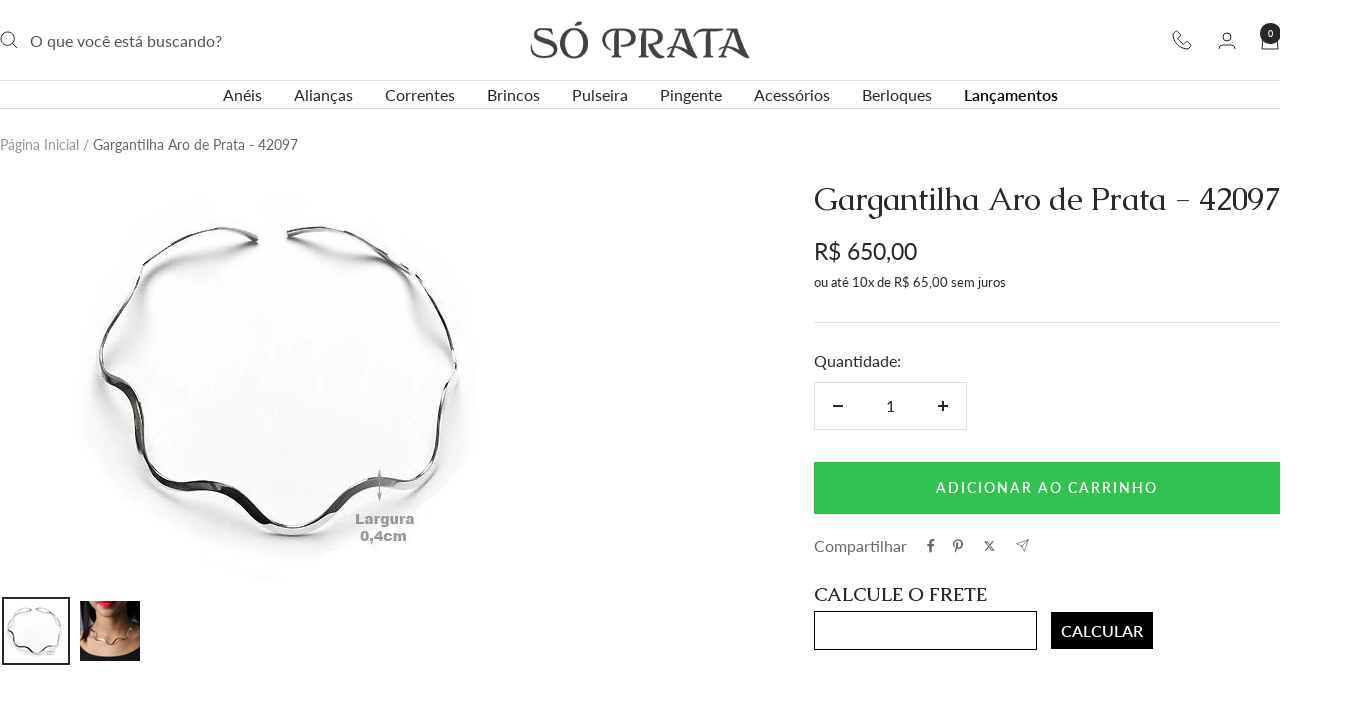

--- FILE ---
content_type: text/html; charset=utf-8
request_url: https://www.soprata.com.br/products/aro-de-prata-42097
body_size: 58064
content:
<!doctype html><html class="no-js" lang="pt-BR" dir="ltr">
  <head>
	<script id="pandectes-rules">   /* PANDECTES-GDPR: DO NOT MODIFY AUTO GENERATED CODE OF THIS SCRIPT */      window.PandectesSettings = {"store":{"id":30184833083,"plan":"basic","theme":"Campanha Jan-Fev","primaryLocale":"pt","adminMode":false,"headless":false,"storefrontRootDomain":"","checkoutRootDomain":"","storefrontAccessToken":""},"tsPublished":1767803252,"declaration":{"showPurpose":false,"showProvider":false,"declIntroText":"Usamos cookies para otimizar a funcionalidade do site, analisar o desempenho e fornecer uma experiência personalizada para você. Alguns cookies são essenciais para que o site funcione e funcione corretamente. Esses cookies não podem ser desativados. Nesta janela pode gerir a sua preferência de cookies.","showDateGenerated":true},"language":{"unpublished":[],"languageMode":"Single","fallbackLanguage":"pt","languageDetection":"browser","languagesSupported":[]},"texts":{"managed":{"headerText":{"pt":"Nós respeitamos sua privacidade"},"consentText":{"pt":"Este site usa cookies para garantir que você obtenha a melhor experiência."},"linkText":{"pt":"Saber mais"},"imprintText":{"pt":"Imprimir"},"googleLinkText":{"pt":"Termos de Privacidade do Google"},"allowButtonText":{"pt":"Aceitar"},"denyButtonText":{"pt":"Recusar"},"dismissButtonText":{"pt":"OK"},"leaveSiteButtonText":{"pt":"Saia deste site"},"preferencesButtonText":{"pt":"Preferências"},"cookiePolicyText":{"pt":"Política de Cookies"},"preferencesPopupTitleText":{"pt":"Gerenciar preferências de consentimento"},"preferencesPopupIntroText":{"pt":"Usamos cookies para otimizar a funcionalidade do site, analisar o desempenho e fornecer uma experiência personalizada para você. Alguns cookies são essenciais para que o site funcione e funcione corretamente. Esses cookies não podem ser desativados. Nesta janela você pode gerenciar sua preferência de cookies."},"preferencesPopupSaveButtonText":{"pt":"Salvar preferências"},"preferencesPopupCloseButtonText":{"pt":"Fechar"},"preferencesPopupAcceptAllButtonText":{"pt":"Aceitar tudo"},"preferencesPopupRejectAllButtonText":{"pt":"Rejeitar tudo"},"cookiesDetailsText":{"pt":"Detalhes de cookies"},"preferencesPopupAlwaysAllowedText":{"pt":"Sempre permitido"},"accessSectionParagraphText":{"pt":"Você tem o direito de acessar seus dados a qualquer momento."},"accessSectionTitleText":{"pt":"Portabilidade de dados"},"accessSectionAccountInfoActionText":{"pt":"Dados pessoais"},"accessSectionDownloadReportActionText":{"pt":"Baixar tudo"},"accessSectionGDPRRequestsActionText":{"pt":"Solicitações de titulares de dados"},"accessSectionOrdersRecordsActionText":{"pt":"Pedidos"},"rectificationSectionParagraphText":{"pt":"Você tem o direito de solicitar que seus dados sejam atualizados sempre que considerar apropriado."},"rectificationSectionTitleText":{"pt":"Retificação de Dados"},"rectificationCommentPlaceholder":{"pt":"Descreva o que você deseja que seja atualizado"},"rectificationCommentValidationError":{"pt":"O comentário é obrigatório"},"rectificationSectionEditAccountActionText":{"pt":"Solicite uma atualização"},"erasureSectionTitleText":{"pt":"Direito de ser esquecido"},"erasureSectionParagraphText":{"pt":"Você tem o direito de solicitar que todos os seus dados sejam apagados. Depois disso, você não poderá mais acessar sua conta."},"erasureSectionRequestDeletionActionText":{"pt":"Solicitar exclusão de dados pessoais"},"consentDate":{"pt":"Data de consentimento"},"consentId":{"pt":"ID de consentimento"},"consentSectionChangeConsentActionText":{"pt":"Alterar preferência de consentimento"},"consentSectionConsentedText":{"pt":"Você consentiu com a política de cookies deste site em"},"consentSectionNoConsentText":{"pt":"Você não concordou com a política de cookies deste site."},"consentSectionTitleText":{"pt":"Seu consentimento de cookies"},"consentStatus":{"pt":"preferência de consentimento"},"confirmationFailureMessage":{"pt":"Sua solicitação não foi verificada. Tente novamente e se o problema persistir, entre em contato com o proprietário da loja para obter ajuda"},"confirmationFailureTitle":{"pt":"Ocorreu um problema"},"confirmationSuccessMessage":{"pt":"Em breve entraremos em contato com você sobre sua solicitação."},"confirmationSuccessTitle":{"pt":"Sua solicitação foi verificada"},"guestsSupportEmailFailureMessage":{"pt":"Sua solicitação não foi enviada. Tente novamente e se o problema persistir, entre em contato com o proprietário da loja para obter ajuda."},"guestsSupportEmailFailureTitle":{"pt":"Ocorreu um problema"},"guestsSupportEmailPlaceholder":{"pt":"Endereço de e-mail"},"guestsSupportEmailSuccessMessage":{"pt":"Caso você esteja cadastrado como cliente desta loja, em breve receberá um e-mail com instruções de como proceder."},"guestsSupportEmailSuccessTitle":{"pt":"Obrigado pelo seu pedido"},"guestsSupportEmailValidationError":{"pt":"E-mail não é válido"},"guestsSupportInfoText":{"pt":"Faça login com sua conta de cliente para prosseguir."},"submitButton":{"pt":"Enviar"},"submittingButton":{"pt":"Enviando ..."},"cancelButton":{"pt":"Cancelar"},"declIntroText":{"pt":"Usamos cookies para otimizar a funcionalidade do site, analisar o desempenho e fornecer uma experiência personalizada para você. Alguns cookies são essenciais para que o site funcione e funcione corretamente. Esses cookies não podem ser desativados. Nesta janela pode gerir a sua preferência de cookies."},"declName":{"pt":"Nome"},"declPurpose":{"pt":"Propósito"},"declType":{"pt":"Modelo"},"declRetention":{"pt":"Retenção"},"declProvider":{"pt":"Fornecedor"},"declFirstParty":{"pt":"Origem"},"declThirdParty":{"pt":"Terceiro"},"declSeconds":{"pt":"segundos"},"declMinutes":{"pt":"minutos"},"declHours":{"pt":"horas"},"declDays":{"pt":"dias"},"declWeeks":{"pt":"semana(s)"},"declMonths":{"pt":"meses"},"declYears":{"pt":"anos"},"declSession":{"pt":"Sessão"},"declDomain":{"pt":"Domínio"},"declPath":{"pt":"Caminho"}},"categories":{"strictlyNecessaryCookiesTitleText":{"pt":"Cookies estritamente necessários"},"strictlyNecessaryCookiesDescriptionText":{"pt":"Esses cookies são essenciais para permitir que você navegue pelo site e use seus recursos, como acessar áreas seguras do site. O site não pode funcionar corretamente sem esses cookies."},"functionalityCookiesTitleText":{"pt":"Cookies funcionais"},"functionalityCookiesDescriptionText":{"pt":"Esses cookies permitem que o site forneça funcionalidade e personalização aprimoradas. Eles podem ser definidos por nós ou por fornecedores terceiros cujos serviços adicionamos às nossas páginas. Se você não permitir esses cookies, alguns ou todos esses serviços podem não funcionar corretamente."},"performanceCookiesTitleText":{"pt":"Cookies de desempenho"},"performanceCookiesDescriptionText":{"pt":"Esses cookies nos permitem monitorar e melhorar o desempenho do nosso site. Por exemplo, eles nos permitem contar visitas, identificar fontes de tráfego e ver quais partes do site são mais populares."},"targetingCookiesTitleText":{"pt":"Cookies de segmentação"},"targetingCookiesDescriptionText":{"pt":"Esses cookies podem ser definidos em nosso site por nossos parceiros de publicidade. Eles podem ser usados por essas empresas para construir um perfil de seus interesses e mostrar anúncios relevantes em outros sites. Eles não armazenam informações pessoais diretamente, mas se baseiam na identificação exclusiva de seu navegador e dispositivo de Internet. Se você não permitir esses cookies, terá publicidade menos direcionada."},"unclassifiedCookiesTitleText":{"pt":"Cookies não classificados"},"unclassifiedCookiesDescriptionText":{"pt":"Cookies não classificados são cookies que estamos em processo de classificação, juntamente com os fornecedores de cookies individuais."}},"auto":{}},"library":{"previewMode":false,"fadeInTimeout":0,"defaultBlocked":7,"showLink":true,"showImprintLink":false,"showGoogleLink":false,"enabled":true,"cookie":{"expiryDays":365,"secure":true,"domain":""},"dismissOnScroll":false,"dismissOnWindowClick":false,"dismissOnTimeout":false,"palette":{"popup":{"background":"#FFFFFF","backgroundForCalculations":{"a":1,"b":255,"g":255,"r":255},"text":"#000000"},"button":{"background":"transparent","backgroundForCalculations":{"a":1,"b":255,"g":255,"r":255},"text":"#000000","textForCalculation":{"a":1,"b":0,"g":0,"r":0},"border":"#000000"}},"content":{"href":"https://soprata.myshopify.com/policies/privacy-policy","imprintHref":"/","close":"&#10005;","target":"","logo":""},"window":"<div role=\"dialog\" aria-label=\"{{header}}\" aria-describedby=\"cookieconsent:desc\" id=\"pandectes-banner\" class=\"cc-window-wrapper cc-bottom-wrapper\"><div class=\"pd-cookie-banner-window cc-window {{classes}}\">{{children}}</div></div>","compliance":{"opt-both":"<div class=\"cc-compliance cc-highlight\">{{deny}}{{allow}}</div>"},"type":"opt-both","layouts":{"basic":"{{messagelink}}{{compliance}}{{close}}"},"position":"bottom","theme":"wired","revokable":false,"animateRevokable":false,"revokableReset":false,"revokableLogoUrl":"","revokablePlacement":"bottom-left","revokableMarginHorizontal":15,"revokableMarginVertical":15,"static":false,"autoAttach":true,"hasTransition":true,"blacklistPage":[""],"elements":{"close":"<button aria-label=\"Fechar\" type=\"button\" class=\"cc-close\">{{close}}</button>","dismiss":"<button type=\"button\" class=\"cc-btn cc-btn-decision cc-dismiss\">{{dismiss}}</button>","allow":"<button type=\"button\" class=\"cc-btn cc-btn-decision cc-allow\">{{allow}}</button>","deny":"<button type=\"button\" class=\"cc-btn cc-btn-decision cc-deny\">{{deny}}</button>","preferences":"<button type=\"button\" class=\"cc-btn cc-settings\" aria-controls=\"pd-cp-preferences\" onclick=\"Pandectes.fn.openPreferences()\">{{preferences}}</button>"}},"geolocation":{"auOnly":false,"brOnly":false,"caOnly":false,"chOnly":false,"euOnly":false,"jpOnly":false,"nzOnly":false,"thOnly":false,"zaOnly":false,"canadaOnly":false,"canadaLaw25":false,"canadaPipeda":false,"globalVisibility":true},"dsr":{"guestsSupport":false,"accessSectionDownloadReportAuto":false},"banner":{"resetTs":1722881062,"extraCss":"        .cc-banner-logo {max-width: 24em!important;}    @media(min-width: 768px) {.cc-window.cc-floating{max-width: 24em!important;width: 24em!important;}}    .cc-message, .pd-cookie-banner-window .cc-header, .cc-logo {text-align: left}    .cc-window-wrapper{z-index: 2147483647;}    .cc-window{z-index: 2147483647;font-family: inherit;}    .pd-cookie-banner-window .cc-header{font-family: inherit;}    .pd-cp-ui{font-family: inherit; background-color: #FFFFFF;color:#000000;}    button.pd-cp-btn, a.pd-cp-btn{}    input + .pd-cp-preferences-slider{background-color: rgba(0, 0, 0, 0.3)}    .pd-cp-scrolling-section::-webkit-scrollbar{background-color: rgba(0, 0, 0, 0.3)}    input:checked + .pd-cp-preferences-slider{background-color: rgba(0, 0, 0, 1)}    .pd-cp-scrolling-section::-webkit-scrollbar-thumb {background-color: rgba(0, 0, 0, 1)}    .pd-cp-ui-close{color:#000000;}    .pd-cp-preferences-slider:before{background-color: #FFFFFF}    .pd-cp-title:before {border-color: #000000!important}    .pd-cp-preferences-slider{background-color:#000000}    .pd-cp-toggle{color:#000000!important}    @media(max-width:699px) {.pd-cp-ui-close-top svg {fill: #000000}}    .pd-cp-toggle:hover,.pd-cp-toggle:visited,.pd-cp-toggle:active{color:#000000!important}    .pd-cookie-banner-window {box-shadow: 0 0 18px rgb(0 0 0 / 20%);}  ","customJavascript":{"useButtons":true},"showPoweredBy":false,"logoHeight":40,"revokableTrigger":false,"hybridStrict":false,"cookiesBlockedByDefault":"7","isActive":true,"implicitSavePreferences":false,"cookieIcon":false,"blockBots":false,"showCookiesDetails":true,"hasTransition":true,"blockingPage":false,"showOnlyLandingPage":false,"leaveSiteUrl":"https://www.google.com","linkRespectStoreLang":false},"cookies":{"0":[{"name":"secure_customer_sig","type":"http","domain":"www.soprata.com.br","path":"/","provider":"Shopify","firstParty":true,"retention":"1 year(s)","session":false,"expires":1,"unit":"declYears","purpose":{"pt":"Usado em conexão com o login do cliente."}},{"name":"keep_alive","type":"http","domain":"www.soprata.com.br","path":"/","provider":"Shopify","firstParty":true,"retention":"30 minute(s)","session":false,"expires":30,"unit":"declMinutes","purpose":{"pt":"Usado em conexão com a localização do comprador."}},{"name":"localization","type":"http","domain":"www.soprata.com.br","path":"/","provider":"Shopify","firstParty":true,"retention":"1 year(s)","session":false,"expires":1,"unit":"declYears","purpose":{"pt":"Localização da loja da Shopify"}},{"name":"_tracking_consent","type":"http","domain":".soprata.com.br","path":"/","provider":"Shopify","firstParty":false,"retention":"1 year(s)","session":false,"expires":1,"unit":"declYears","purpose":{"pt":"Preferências de rastreamento."}},{"name":"_cmp_a","type":"http","domain":".soprata.com.br","path":"/","provider":"Shopify","firstParty":false,"retention":"1 day(s)","session":false,"expires":1,"unit":"declDays","purpose":{"pt":"Usado para gerenciar as configurações de privacidade do cliente."}},{"name":"_shopify_essential","type":"http","domain":"www.soprata.com.br","path":"/","provider":"Shopify","firstParty":true,"retention":"1 year(s)","session":false,"expires":1,"unit":"declYears","purpose":{"pt":"Usado na página de contas."}},{"name":"wpm-test-cookie","type":"http","domain":"soprata.com.br","path":"/","provider":"Shopify","firstParty":false,"retention":"Session","session":true,"expires":1,"unit":"declSeconds","purpose":{"pt":"Used to ensure our systems are working correctly."}},{"name":"wpm-test-cookie","type":"http","domain":"br","path":"/","provider":"Shopify","firstParty":false,"retention":"Session","session":true,"expires":1,"unit":"declSeconds","purpose":{"pt":"Used to ensure our systems are working correctly."}},{"name":"wpm-test-cookie","type":"http","domain":"com.br","path":"/","provider":"Shopify","firstParty":false,"retention":"Session","session":true,"expires":1,"unit":"declSeconds","purpose":{"pt":"Used to ensure our systems are working correctly."}},{"name":"wpm-test-cookie","type":"http","domain":"www.soprata.com.br","path":"/","provider":"Shopify","firstParty":true,"retention":"Session","session":true,"expires":1,"unit":"declSeconds","purpose":{"pt":"Used to ensure our systems are working correctly."}}],"1":[],"2":[{"name":"_shopify_y","type":"http","domain":".soprata.com.br","path":"/","provider":"Shopify","firstParty":false,"retention":"1 year(s)","session":false,"expires":1,"unit":"declYears","purpose":{"pt":"Análise da Shopify."}},{"name":"_orig_referrer","type":"http","domain":".soprata.com.br","path":"/","provider":"Shopify","firstParty":false,"retention":"2 ","session":false,"expires":2,"unit":"declSession","purpose":{"pt":"Rastreia páginas de destino."}},{"name":"_landing_page","type":"http","domain":".soprata.com.br","path":"/","provider":"Shopify","firstParty":false,"retention":"2 ","session":false,"expires":2,"unit":"declSession","purpose":{"pt":"Rastreia páginas de destino."}},{"name":"_gid","type":"http","domain":".soprata.com.br","path":"/","provider":"Google","firstParty":false,"retention":"1 day(s)","session":false,"expires":1,"unit":"declDays","purpose":{"pt":"O cookie é colocado pelo Google Analytics para contar e rastrear visualizações de página."}},{"name":"_gat","type":"http","domain":".soprata.com.br","path":"/","provider":"Google","firstParty":false,"retention":"1 minute(s)","session":false,"expires":1,"unit":"declMinutes","purpose":{"pt":"Cookie é colocado pelo Google Analytics para filtrar solicitações de bots."}},{"name":"_shopify_s","type":"http","domain":".soprata.com.br","path":"/","provider":"Shopify","firstParty":false,"retention":"30 minute(s)","session":false,"expires":30,"unit":"declMinutes","purpose":{"pt":"Análise da Shopify."}},{"name":"_shopify_sa_t","type":"http","domain":".soprata.com.br","path":"/","provider":"Shopify","firstParty":false,"retention":"30 minute(s)","session":false,"expires":30,"unit":"declMinutes","purpose":{"pt":"Shopify análises relacionadas a marketing e referências."}},{"name":"_shopify_sa_p","type":"http","domain":".soprata.com.br","path":"/","provider":"Shopify","firstParty":false,"retention":"30 minute(s)","session":false,"expires":30,"unit":"declMinutes","purpose":{"pt":"Shopify análises relacionadas a marketing e referências."}},{"name":"_clck","type":"http","domain":".soprata.com.br","path":"/","provider":"Microsoft","firstParty":false,"retention":"1 year(s)","session":false,"expires":1,"unit":"declYears","purpose":{"pt":"Usado pelo Microsoft Clarity para armazenar uma ID de usuário exclusiva."}},{"name":"_ga","type":"http","domain":".soprata.com.br","path":"/","provider":"Google","firstParty":false,"retention":"1 year(s)","session":false,"expires":1,"unit":"declYears","purpose":{"pt":"O cookie é definido pelo Google Analytics com funcionalidade desconhecida"}},{"name":"_clsk","type":"http","domain":".soprata.com.br","path":"/","provider":"Microsoft","firstParty":false,"retention":"1 day(s)","session":false,"expires":1,"unit":"declDays","purpose":{"pt":"Usado pelo Microsoft Clarity para armazenar uma ID de usuário exclusiva."}},{"name":"_shopify_s","type":"http","domain":"br","path":"/","provider":"Shopify","firstParty":false,"retention":"Session","session":true,"expires":1,"unit":"declSeconds","purpose":{"pt":"Análise da Shopify."}},{"name":"_shopify_s","type":"http","domain":"com.br","path":"/","provider":"Shopify","firstParty":false,"retention":"Session","session":true,"expires":1,"unit":"declSeconds","purpose":{"pt":"Análise da Shopify."}},{"name":"_ga_BN1ZZ5E996","type":"http","domain":".soprata.com.br","path":"/","provider":"Google","firstParty":false,"retention":"1 year(s)","session":false,"expires":1,"unit":"declYears","purpose":{"pt":""}},{"name":"_ga_FDC7Y63PZY","type":"http","domain":".soprata.com.br","path":"/","provider":"Google","firstParty":false,"retention":"1 year(s)","session":false,"expires":1,"unit":"declYears","purpose":{"pt":""}}],"4":[{"name":"_gcl_au","type":"http","domain":".soprata.com.br","path":"/","provider":"Google","firstParty":false,"retention":"3 month(s)","session":false,"expires":3,"unit":"declMonths","purpose":{"pt":"Cookie é colocado pelo Google Tag Manager para rastrear conversões."}},{"name":"_fbp","type":"http","domain":".soprata.com.br","path":"/","provider":"Facebook","firstParty":false,"retention":"3 month(s)","session":false,"expires":3,"unit":"declMonths","purpose":{"pt":"Cookie é colocado pelo Facebook para rastrear visitas em sites."}},{"name":"test_cookie","type":"http","domain":".doubleclick.net","path":"/","provider":"Google","firstParty":false,"retention":"15 minute(s)","session":false,"expires":15,"unit":"declMinutes","purpose":{"pt":"Para medir as ações dos visitantes depois de clicarem em um anúncio. Expira após cada visita."}},{"name":"MUID","type":"http","domain":".bing.com","path":"/","provider":"Microsoft","firstParty":false,"retention":"1 year(s)","session":false,"expires":1,"unit":"declYears","purpose":{"pt":"Cookie é colocado pela Microsoft para rastrear visitas em sites."}},{"name":"MUID","type":"http","domain":".clarity.ms","path":"/","provider":"Microsoft","firstParty":false,"retention":"1 year(s)","session":false,"expires":1,"unit":"declYears","purpose":{"pt":"Cookie é colocado pela Microsoft para rastrear visitas em sites."}},{"name":"IDE","type":"http","domain":".doubleclick.net","path":"/","provider":"Google","firstParty":false,"retention":"1 year(s)","session":false,"expires":1,"unit":"declYears","purpose":{"pt":"Para medir as ações dos visitantes depois de clicarem em um anúncio. Expira após 1 ano."}}],"8":[{"name":"CLID","type":"http","domain":"www.clarity.ms","path":"/","provider":"Unknown","firstParty":false,"retention":"1 year(s)","session":false,"expires":1,"unit":"declYears","purpose":{"pt":""}},{"name":"MR","type":"http","domain":".c.bing.com","path":"/","provider":"Unknown","firstParty":false,"retention":"1 ","session":false,"expires":1,"unit":"declSession","purpose":{"pt":""}},{"name":"SRM_B","type":"http","domain":".c.bing.com","path":"/","provider":"Unknown","firstParty":false,"retention":"1 year(s)","session":false,"expires":1,"unit":"declYears","purpose":{"pt":""}},{"name":"MR","type":"http","domain":".c.clarity.ms","path":"/","provider":"Unknown","firstParty":false,"retention":"1 ","session":false,"expires":1,"unit":"declSession","purpose":{"pt":""}},{"name":"ANONCHK","type":"http","domain":".c.clarity.ms","path":"/","provider":"Unknown","firstParty":false,"retention":"10 minute(s)","session":false,"expires":10,"unit":"declMinutes","purpose":{"pt":""}},{"name":"__cflb","type":"http","domain":"api2.hcaptcha.com","path":"/","provider":"Unknown","firstParty":false,"retention":"30 minute(s)","session":false,"expires":30,"unit":"declMinutes","purpose":{"pt":""}},{"name":"SM","type":"http","domain":".c.clarity.ms","path":"/","provider":"Unknown","firstParty":false,"retention":"Session","session":true,"expires":-55,"unit":"declYears","purpose":{"pt":""}}]},"blocker":{"isActive":false,"googleConsentMode":{"id":"","analyticsId":"","adwordsId":"","isActive":false,"adStorageCategory":4,"analyticsStorageCategory":2,"personalizationStorageCategory":1,"functionalityStorageCategory":1,"customEvent":false,"securityStorageCategory":0,"redactData":false,"urlPassthrough":false,"dataLayerProperty":"dataLayer","waitForUpdate":0,"useNativeChannel":false},"facebookPixel":{"id":"","isActive":false,"ldu":false},"microsoft":{},"rakuten":{"isActive":false,"cmp":false,"ccpa":false},"klaviyoIsActive":false,"gpcIsActive":false,"clarity":{},"defaultBlocked":7,"patterns":{"whiteList":[],"blackList":{"1":[],"2":[],"4":[],"8":[]},"iframesWhiteList":[],"iframesBlackList":{"1":[],"2":[],"4":[],"8":[]},"beaconsWhiteList":[],"beaconsBlackList":{"1":[],"2":[],"4":[],"8":[]}}}}      !function(){"use strict";window.PandectesRules=window.PandectesRules||{},window.PandectesRules.manualBlacklist={1:[],2:[],4:[]},window.PandectesRules.blacklistedIFrames={1:[],2:[],4:[]},window.PandectesRules.blacklistedCss={1:[],2:[],4:[]},window.PandectesRules.blacklistedBeacons={1:[],2:[],4:[]};const e="javascript/blocked",t=["US-CA","US-VA","US-CT","US-UT","US-CO","US-MT","US-TX","US-OR","US-IA","US-NE","US-NH","US-DE","US-NJ","US-TN","US-MN"],n=["AT","BE","BG","HR","CY","CZ","DK","EE","FI","FR","DE","GR","HU","IE","IT","LV","LT","LU","MT","NL","PL","PT","RO","SK","SI","ES","SE","GB","LI","NO","IS"];function a(e){return new RegExp(e.replace(/[/\\.+?$()]/g,"\\$&").replace("*","(.*)"))}const o=(e,t="log")=>{new URLSearchParams(window.location.search).get("log")&&console[t](`PandectesRules: ${e}`)};function s(e){const t=document.createElement("script");t.async=!0,t.src=e,document.head.appendChild(t)}const r=window.PandectesRulesSettings||window.PandectesSettings,i=function(){if(void 0!==window.dataLayer&&Array.isArray(window.dataLayer)){if(window.dataLayer.some((e=>"pandectes_full_scan"===e.event)))return!0}return!1}(),c=((e="_pandectes_gdpr")=>{const t=("; "+document.cookie).split("; "+e+"=");let n;if(t.length<2)n={};else{const e=t.pop().split(";");n=window.atob(e.shift())}const a=(e=>{try{return JSON.parse(e)}catch(e){return!1}})(n);return!1!==a?a:n})(),{banner:{isActive:d},blocker:{defaultBlocked:l,patterns:u}}=r,g=c&&null!==c.preferences&&void 0!==c.preferences?c.preferences:null,p=i?0:d?null===g?l:g:0,f={1:!(1&p),2:!(2&p),4:!(4&p)},{blackList:h,whiteList:w,iframesBlackList:y,iframesWhiteList:m,beaconsBlackList:b,beaconsWhiteList:_}=u,k={blackList:[],whiteList:[],iframesBlackList:{1:[],2:[],4:[],8:[]},iframesWhiteList:[],beaconsBlackList:{1:[],2:[],4:[],8:[]},beaconsWhiteList:[]};[1,2,4].map((e=>{f[e]||(k.blackList.push(...h[e].length?h[e].map(a):[]),k.iframesBlackList[e]=y[e].length?y[e].map(a):[],k.beaconsBlackList[e]=b[e].length?b[e].map(a):[])})),k.whiteList=w.length?w.map(a):[],k.iframesWhiteList=m.length?m.map(a):[],k.beaconsWhiteList=_.length?_.map(a):[];const v={scripts:[],iframes:{1:[],2:[],4:[]},beacons:{1:[],2:[],4:[]},css:{1:[],2:[],4:[]}},L=(t,n)=>t&&(!n||n!==e)&&(!k.blackList||k.blackList.some((e=>e.test(t))))&&(!k.whiteList||k.whiteList.every((e=>!e.test(t)))),S=(e,t)=>{const n=k.iframesBlackList[t],a=k.iframesWhiteList;return e&&(!n||n.some((t=>t.test(e))))&&(!a||a.every((t=>!t.test(e))))},C=(e,t)=>{const n=k.beaconsBlackList[t],a=k.beaconsWhiteList;return e&&(!n||n.some((t=>t.test(e))))&&(!a||a.every((t=>!t.test(e))))},A=new MutationObserver((e=>{for(let t=0;t<e.length;t++){const{addedNodes:n}=e[t];for(let e=0;e<n.length;e++){const t=n[e],a=t.dataset&&t.dataset.cookiecategory;if(1===t.nodeType&&"LINK"===t.tagName){const e=t.dataset&&t.dataset.href;if(e&&a)switch(a){case"functionality":case"C0001":v.css[1].push(e);break;case"performance":case"C0002":v.css[2].push(e);break;case"targeting":case"C0003":v.css[4].push(e)}}}}}));var P=new MutationObserver((t=>{for(let n=0;n<t.length;n++){const{addedNodes:a}=t[n];for(let t=0;t<a.length;t++){const n=a[t],s=n.src||n.dataset&&n.dataset.src,r=n.dataset&&n.dataset.cookiecategory;if(1===n.nodeType&&"IFRAME"===n.tagName){if(s){let e=!1;S(s,1)||"functionality"===r||"C0001"===r?(e=!0,v.iframes[1].push(s)):S(s,2)||"performance"===r||"C0002"===r?(e=!0,v.iframes[2].push(s)):(S(s,4)||"targeting"===r||"C0003"===r)&&(e=!0,v.iframes[4].push(s)),e&&(n.removeAttribute("src"),n.setAttribute("data-src",s))}}else if(1===n.nodeType&&"IMG"===n.tagName){if(s){let e=!1;C(s,1)?(e=!0,v.beacons[1].push(s)):C(s,2)?(e=!0,v.beacons[2].push(s)):C(s,4)&&(e=!0,v.beacons[4].push(s)),e&&(n.removeAttribute("src"),n.setAttribute("data-src",s))}}else if(1===n.nodeType&&"SCRIPT"===n.tagName){const t=n.type;let a=!1;if(L(s,t)?(o(`rule blocked: ${s}`),a=!0):s&&r?o(`manually blocked @ ${r}: ${s}`):r&&o(`manually blocked @ ${r}: inline code`),a){v.scripts.push([n,t]),n.type=e;const a=function(t){n.getAttribute("type")===e&&t.preventDefault(),n.removeEventListener("beforescriptexecute",a)};n.addEventListener("beforescriptexecute",a),n.parentElement&&n.parentElement.removeChild(n)}}}}}));const $=document.createElement,E={src:Object.getOwnPropertyDescriptor(HTMLScriptElement.prototype,"src"),type:Object.getOwnPropertyDescriptor(HTMLScriptElement.prototype,"type")};window.PandectesRules.unblockCss=e=>{const t=v.css[e]||[];t.length&&o(`Unblocking CSS for ${e}`),t.forEach((e=>{const t=document.querySelector(`link[data-href^="${e}"]`);t.removeAttribute("data-href"),t.href=e})),v.css[e]=[]},window.PandectesRules.unblockIFrames=e=>{const t=v.iframes[e]||[];t.length&&o(`Unblocking IFrames for ${e}`),k.iframesBlackList[e]=[],t.forEach((e=>{const t=document.querySelector(`iframe[data-src^="${e}"]`);t.removeAttribute("data-src"),t.src=e})),v.iframes[e]=[]},window.PandectesRules.unblockBeacons=e=>{const t=v.beacons[e]||[];t.length&&o(`Unblocking Beacons for ${e}`),k.beaconsBlackList[e]=[],t.forEach((e=>{const t=document.querySelector(`img[data-src^="${e}"]`);t.removeAttribute("data-src"),t.src=e})),v.beacons[e]=[]},window.PandectesRules.unblockInlineScripts=function(e){const t=1===e?"functionality":2===e?"performance":"targeting",n=document.querySelectorAll(`script[type="javascript/blocked"][data-cookiecategory="${t}"]`);o(`unblockInlineScripts: ${n.length} in ${t}`),n.forEach((function(e){const t=document.createElement("script");t.type="text/javascript",e.hasAttribute("src")?t.src=e.getAttribute("src"):t.textContent=e.textContent,document.head.appendChild(t),e.parentNode.removeChild(e)}))},window.PandectesRules.unblockInlineCss=function(e){const t=1===e?"functionality":2===e?"performance":"targeting",n=document.querySelectorAll(`link[data-cookiecategory="${t}"]`);o(`unblockInlineCss: ${n.length} in ${t}`),n.forEach((function(e){e.href=e.getAttribute("data-href")}))},window.PandectesRules.unblock=function(e){e.length<1?(k.blackList=[],k.whiteList=[],k.iframesBlackList=[],k.iframesWhiteList=[]):(k.blackList&&(k.blackList=k.blackList.filter((t=>e.every((e=>"string"==typeof e?!t.test(e):e instanceof RegExp?t.toString()!==e.toString():void 0))))),k.whiteList&&(k.whiteList=[...k.whiteList,...e.map((e=>{if("string"==typeof e){const t=".*"+a(e)+".*";if(k.whiteList.every((e=>e.toString()!==t.toString())))return new RegExp(t)}else if(e instanceof RegExp&&k.whiteList.every((t=>t.toString()!==e.toString())))return e;return null})).filter(Boolean)]));let t=0;[...v.scripts].forEach((([e,n],a)=>{if(function(e){const t=e.getAttribute("src");return k.blackList&&k.blackList.every((e=>!e.test(t)))||k.whiteList&&k.whiteList.some((e=>e.test(t)))}(e)){const o=document.createElement("script");for(let t=0;t<e.attributes.length;t++){let n=e.attributes[t];"src"!==n.name&&"type"!==n.name&&o.setAttribute(n.name,e.attributes[t].value)}o.setAttribute("src",e.src),o.setAttribute("type",n||"application/javascript"),document.head.appendChild(o),v.scripts.splice(a-t,1),t++}})),0==k.blackList.length&&0===k.iframesBlackList[1].length&&0===k.iframesBlackList[2].length&&0===k.iframesBlackList[4].length&&0===k.beaconsBlackList[1].length&&0===k.beaconsBlackList[2].length&&0===k.beaconsBlackList[4].length&&(o("Disconnecting observers"),P.disconnect(),A.disconnect())};const{store:{adminMode:T,headless:B,storefrontRootDomain:R,checkoutRootDomain:I,storefrontAccessToken:O},banner:{isActive:N},blocker:U}=r,{defaultBlocked:D}=U;N&&function(e){if(window.Shopify&&window.Shopify.customerPrivacy)return void e();let t=null;window.Shopify&&window.Shopify.loadFeatures&&window.Shopify.trackingConsent?e():t=setInterval((()=>{window.Shopify&&window.Shopify.loadFeatures&&(clearInterval(t),window.Shopify.loadFeatures([{name:"consent-tracking-api",version:"0.1"}],(t=>{t?o("Shopify.customerPrivacy API - failed to load"):(o(`shouldShowBanner() -> ${window.Shopify.trackingConsent.shouldShowBanner()} | saleOfDataRegion() -> ${window.Shopify.trackingConsent.saleOfDataRegion()}`),e())})))}),10)}((()=>{!function(){const e=window.Shopify.trackingConsent;if(!1!==e.shouldShowBanner()||null!==g||7!==D)try{const t=T&&!(window.Shopify&&window.Shopify.AdminBarInjector);let n={preferences:!(1&p)||i||t,analytics:!(2&p)||i||t,marketing:!(4&p)||i||t};B&&(n.headlessStorefront=!0,n.storefrontRootDomain=R?.length?R:window.location.hostname,n.checkoutRootDomain=I?.length?I:`checkout.${window.location.hostname}`,n.storefrontAccessToken=O?.length?O:""),e.firstPartyMarketingAllowed()===n.marketing&&e.analyticsProcessingAllowed()===n.analytics&&e.preferencesProcessingAllowed()===n.preferences||e.setTrackingConsent(n,(function(e){e&&e.error?o("Shopify.customerPrivacy API - failed to setTrackingConsent"):o(`setTrackingConsent(${JSON.stringify(n)})`)}))}catch(e){o("Shopify.customerPrivacy API - exception")}}(),function(){if(B){const e=window.Shopify.trackingConsent,t=e.currentVisitorConsent();if(navigator.globalPrivacyControl&&""===t.sale_of_data){const t={sale_of_data:!1,headlessStorefront:!0};t.storefrontRootDomain=R?.length?R:window.location.hostname,t.checkoutRootDomain=I?.length?I:`checkout.${window.location.hostname}`,t.storefrontAccessToken=O?.length?O:"",e.setTrackingConsent(t,(function(e){e&&e.error?o(`Shopify.customerPrivacy API - failed to setTrackingConsent({${JSON.stringify(t)})`):o(`setTrackingConsent(${JSON.stringify(t)})`)}))}}}()}));const M="[Pandectes :: Google Consent Mode debug]:";function j(...e){const t=e[0],n=e[1],a=e[2];if("consent"!==t)return"config"===t?"config":void 0;const{ad_storage:o,ad_user_data:s,ad_personalization:r,functionality_storage:i,analytics_storage:c,personalization_storage:d,security_storage:l}=a,u={Command:t,Mode:n,ad_storage:o,ad_user_data:s,ad_personalization:r,functionality_storage:i,analytics_storage:c,personalization_storage:d,security_storage:l};return console.table(u),"default"===n&&("denied"===o&&"denied"===s&&"denied"===r&&"denied"===i&&"denied"===c&&"denied"===d||console.warn(`${M} all types in a "default" command should be set to "denied" except for security_storage that should be set to "granted"`)),n}let z=!1,x=!1;function q(e){e&&("default"===e?(z=!0,x&&console.warn(`${M} "default" command was sent but there was already an "update" command before it.`)):"update"===e?(x=!0,z||console.warn(`${M} "update" command was sent but there was no "default" command before it.`)):"config"===e&&(z||console.warn(`${M} a tag read consent state before a "default" command was sent.`)))}const{banner:{isActive:F,hybridStrict:W},geolocation:{caOnly:H=!1,euOnly:G=!1,brOnly:J=!1,jpOnly:V=!1,thOnly:K=!1,chOnly:Z=!1,zaOnly:Y=!1,canadaOnly:X=!1,globalVisibility:Q=!0},blocker:{defaultBlocked:ee=7,googleConsentMode:{isActive:te,onlyGtm:ne=!1,id:ae="",analyticsId:oe="",adwordsId:se="",redactData:re,urlPassthrough:ie,adStorageCategory:ce,analyticsStorageCategory:de,functionalityStorageCategory:le,personalizationStorageCategory:ue,securityStorageCategory:ge,dataLayerProperty:pe="dataLayer",waitForUpdate:fe=0,useNativeChannel:he=!1,debugMode:we=!1}}}=r;function ye(){window[pe].push(arguments)}window[pe]=window[pe]||[];const me={hasInitialized:!1,useNativeChannel:!1,ads_data_redaction:!1,url_passthrough:!1,data_layer_property:"dataLayer",storage:{ad_storage:"granted",ad_user_data:"granted",ad_personalization:"granted",analytics_storage:"granted",functionality_storage:"granted",personalization_storage:"granted",security_storage:"granted"}};if(F&&te)if(we&&(be=pe||"dataLayer",window[be].forEach((e=>{q(j(...e))})),window[be].push=function(...e){return q(j(...e[0])),Array.prototype.push.apply(this,e)}),ne){const e="https://www.googletagmanager.com";if(ae.length){const t=ae.split(",");window[me.data_layer_property].push({"gtm.start":(new Date).getTime(),event:"gtm.js"});for(let n=0;n<t.length;n++){const a="dataLayer"!==me.data_layer_property?`&l=${me.data_layer_property}`:"";s(`${e}/gtm.js?id=${t[n].trim()}${a}`)}}}else{const e=0===(ee&ce)?"granted":"denied",a=0===(ee&de)?"granted":"denied",o=0===(ee&le)?"granted":"denied",r=0===(ee&ue)?"granted":"denied",i=0===(ee&ge)?"granted":"denied";me.hasInitialized=!0,me.useNativeChannel=he,me.url_passthrough=ie,me.ads_data_redaction="denied"===e&&re,me.storage.ad_storage=e,me.storage.ad_user_data=e,me.storage.ad_personalization=e,me.storage.analytics_storage=a,me.storage.functionality_storage=o,me.storage.personalization_storage=r,me.storage.security_storage=i,me.data_layer_property=pe||"dataLayer",ye("set","developer_id.dMTZkMj",!0),me.ads_data_redaction&&ye("set","ads_data_redaction",me.ads_data_redaction),me.url_passthrough&&ye("set","url_passthrough",me.url_passthrough),function(){const e=p!==ee?{wait_for_update:fe||500}:fe?{wait_for_update:fe}:{};Q&&!W?ye("consent","default",{...me.storage,...e}):(ye("consent","default",{...me.storage,...e,region:[...G||W?n:[],...H&&!W?t:[],...J&&!W?["BR"]:[],...V&&!W?["JP"]:[],...!1===X||W?[]:["CA"],...K&&!W?["TH"]:[],...Z&&!W?["CH"]:[],...Y&&!W?["ZA"]:[]]}),ye("consent","default",{ad_storage:"granted",ad_user_data:"granted",ad_personalization:"granted",analytics_storage:"granted",functionality_storage:"granted",personalization_storage:"granted",security_storage:"granted",...e}));if(null!==g){const e=0===(p&ce)?"granted":"denied",t=0===(p&de)?"granted":"denied",n=0===(p&le)?"granted":"denied",a=0===(p&ue)?"granted":"denied",o=0===(p&ge)?"granted":"denied";me.storage.ad_storage=e,me.storage.ad_user_data=e,me.storage.ad_personalization=e,me.storage.analytics_storage=t,me.storage.functionality_storage=n,me.storage.personalization_storage=a,me.storage.security_storage=o,ye("consent","update",me.storage)}ye("js",new Date);const a="https://www.googletagmanager.com";if(ae.length){const e=ae.split(",");window[me.data_layer_property].push({"gtm.start":(new Date).getTime(),event:"gtm.js"});for(let t=0;t<e.length;t++){const n="dataLayer"!==me.data_layer_property?`&l=${me.data_layer_property}`:"";s(`${a}/gtm.js?id=${e[t].trim()}${n}`)}}if(oe.length){const e=oe.split(",");for(let t=0;t<e.length;t++){const n=e[t].trim();n.length&&(s(`${a}/gtag/js?id=${n}`),ye("config",n,{send_page_view:!1}))}}if(se.length){const e=se.split(",");for(let t=0;t<e.length;t++){const n=e[t].trim();n.length&&(s(`${a}/gtag/js?id=${n}`),ye("config",n,{allow_enhanced_conversions:!0}))}}}()}var be;const{blocker:{klaviyoIsActive:_e,googleConsentMode:{adStorageCategory:ke}}}=r;_e&&window.addEventListener("PandectesEvent_OnConsent",(function(e){const{preferences:t}=e.detail;if(null!=t){const e=0===(t&ke)?"granted":"denied";void 0!==window.klaviyo&&window.klaviyo.isIdentified()&&window.klaviyo.push(["identify",{ad_personalization:e,ad_user_data:e}])}}));const{banner:{revokableTrigger:ve}}=r;ve&&(window.onload=async()=>{for await(let e of((e,t=1e3,n=1e4)=>{const a=new WeakMap;return{async*[Symbol.asyncIterator](){const o=Date.now();for(;Date.now()-o<n;){const n=document.querySelectorAll(e);for(const e of n)a.has(e)||(a.set(e,!0),yield e);await new Promise((e=>setTimeout(e,t)))}}}})('a[href*="#reopenBanner"]'))e.onclick=e=>{e.preventDefault(),window.Pandectes.fn.revokeConsent()}});const{banner:{isActive:Le},blocker:{defaultBlocked:Se=7,microsoft:{isActive:Ce,uetTags:Ae,dataLayerProperty:Pe="uetq"}={isActive:!1,uetTags:"",dataLayerProperty:"uetq"},clarity:{isActive:$e,id:Ee}={isActive:!1,id:""}}}=r,Te={hasInitialized:!1,data_layer_property:"uetq",storage:{ad_storage:"granted"}};if(Le&&Ce){if(function(e,t,n){const a=new Date;a.setTime(a.getTime()+24*n*60*60*1e3);const o="expires="+a.toUTCString();document.cookie=`${e}=${t}; ${o}; path=/; secure; samesite=strict`}("_uetmsdns","0",365),Ae.length){const e=Ae.split(",");for(let t=0;t<e.length;t++)e[t].trim().length&&Me(e[t])}const e=4&Se?"denied":"granted";if(Te.hasInitialized=!0,Te.storage.ad_storage=e,window[Pe]=window[Pe]||[],window[Pe].push("consent","default",Te.storage),null!==g){const e=4&p?"denied":"granted";Te.storage.ad_storage=e,window[Pe].push("consent","update",Te.storage)}window.addEventListener("PandectesEvent_OnConsent",(e=>{["new","revoke"].includes(e.detail?.consentType)&&(4&e.detail?.preferences?window[Pe].push("consent","update",{ad_storage:"denied"}):window[Pe].push("consent","update",{ad_storage:"granted"}))}))}var Be,Re,Ie,Oe,Ne,Ue,De;function Me(e){const t=document.createElement("script");t.type="text/javascript",t.async=!0,t.src="//bat.bing.com/bat.js",t.onload=function(){const t={ti:e,cookieFlags:"SameSite=None;Secure"};t.q=window[Pe],window[Pe]=new UET(t),window[Pe].push("pageLoad")},document.head.appendChild(t)}$e&&Le&&(Ee.length&&(Be=window,Re=document,Oe="script",Ne=Ee,Be[Ie="clarity"]=Be[Ie]||function(){(Be[Ie].q=Be[Ie].q||[]).push(arguments)},(Ue=Re.createElement(Oe)).async=1,Ue.src="https://www.clarity.ms/tag/"+Ne,(De=Re.getElementsByTagName(Oe)[0]).parentNode.insertBefore(Ue,De)),window.addEventListener("PandectesEvent_OnConsent",(e=>{["new","revoke"].includes(e.detail?.consentType)&&"function"==typeof window.clarity&&(2&e.detail?.preferences?window.clarity("consent",!1):window.clarity("consent"))}))),window.PandectesRules.gcm=me;const{banner:{isActive:je},blocker:{isActive:ze}}=r;o(`Prefs: ${p} | Banner: ${je?"on":"off"} | Blocker: ${ze?"on":"off"}`);const xe=null===g&&/\/checkouts\//.test(window.location.pathname);0!==p&&!1===i&&ze&&!xe&&(o("Blocker will execute"),document.createElement=function(...t){if("script"!==t[0].toLowerCase())return $.bind?$.bind(document)(...t):$;const n=$.bind(document)(...t);try{Object.defineProperties(n,{src:{...E.src,set(t){L(t,n.type)&&E.type.set.call(this,e),E.src.set.call(this,t)}},type:{...E.type,get(){const t=E.type.get.call(this);return t===e||L(this.src,t)?null:t},set(t){const a=L(n.src,n.type)?e:t;E.type.set.call(this,a)}}}),n.setAttribute=function(t,a){if("type"===t){const t=L(n.src,n.type)?e:a;E.type.set.call(n,t)}else"src"===t?(L(a,n.type)&&E.type.set.call(n,e),E.src.set.call(n,a)):HTMLScriptElement.prototype.setAttribute.call(n,t,a)}}catch(e){console.warn("Yett: unable to prevent script execution for script src ",n.src,".\n",'A likely cause would be because you are using a third-party browser extension that monkey patches the "document.createElement" function.')}return n},P.observe(document.documentElement,{childList:!0,subtree:!0}),A.observe(document.documentElement,{childList:!0,subtree:!0}))}();
</script>
	
    <meta name="google-site-verification" content="38XOY9h6hv8IueCRy-MiKbc-q-wVbE81o-zotYD6SHw" />
	
	
	
  

    <meta charset="utf-8">
    <meta name="viewport" content="width=device-width, initial-scale=1.0, height=device-height, minimum-scale=1.0, maximum-scale=1.0">
    <meta name="theme-color" content="#ffffff">

    <title>Gargantilha Aro de Prata - 42097</title><meta name="description" content="Aro de Prata. Confeccionado em prata 925. Joia em formato de aro. Não maleável. Na fita métrica a mesma possui 39,5 cm. Diâmetro: 13,7 cm, Largura: 0,4 cm Garantia vitalícia para consertos e polimentos.  Prazo de entrega: O prazo dependerá do método de entrega escolhido ao finalizar o pedido."><link rel="canonical" href="https://www.soprata.com.br/products/aro-de-prata-42097"><link rel="shortcut icon" href="//www.soprata.com.br/cdn/shop/files/favicon_d7ab4c7a-e1b8-4413-98c9-ea40eb757bcd.png?v=1722892031&width=96" type="image/png"><link rel="preconnect" href="https://cdn.shopify.com">
    <link rel="dns-prefetch" href="https://productreviews.shopifycdn.com">
    <link rel="dns-prefetch" href="https://www.google-analytics.com"><link rel="preconnect" href="https://fonts.shopifycdn.com" crossorigin><link rel="preload" as="style" href="//www.soprata.com.br/cdn/shop/t/53/assets/theme.css?v=99542148101192943211765391571">
    <link rel="preload" as="style" href="//www.soprata.com.br/cdn/shop/t/53/assets/custom.css?v=114648534117093203871765391571">
    <link rel="preload" as="script" href="//www.soprata.com.br/cdn/shop/t/53/assets/vendor.js?v=32643890569905814191765391571">
    <link rel="preload" as="script" href="//www.soprata.com.br/cdn/shop/t/53/assets/theme.js?v=148393579530827558531765391571"><link rel="preload" as="fetch" href="/products/aro-de-prata-42097.js" crossorigin><link rel="preload" as="script" href="//www.soprata.com.br/cdn/shop/t/53/assets/flickity.js?v=176646718982628074891765391571"><meta property="og:type" content="product">
  <meta property="og:title" content="Gargantilha Aro de Prata - 42097">
  <meta property="product:price:amount" content="650,00">
  <meta property="product:price:currency" content="BRL"><meta property="og:image" content="http://www.soprata.com.br/cdn/shop/products/gargantilha-de-prata-42097_1.jpg?v=1625676107&width=1024">
  <meta property="og:image:secure_url" content="https://www.soprata.com.br/cdn/shop/products/gargantilha-de-prata-42097_1.jpg?v=1625676107&width=1024">
  <meta property="og:image:width" content="400">
  <meta property="og:image:height" content="400"><meta property="og:description" content="Aro de Prata. Confeccionado em prata 925. Joia em formato de aro. Não maleável. Na fita métrica a mesma possui 39,5 cm. Diâmetro: 13,7 cm, Largura: 0,4 cm Garantia vitalícia para consertos e polimentos.  Prazo de entrega: O prazo dependerá do método de entrega escolhido ao finalizar o pedido."><meta property="og:url" content="https://www.soprata.com.br/products/aro-de-prata-42097">
<meta property="og:site_name" content="soprata"><meta name="twitter:card" content="summary"><meta name="twitter:title" content="Gargantilha Aro de Prata - 42097">
  <meta name="twitter:description" content="Aro de Prata. Confeccionado em prata 925.
Joia em formato de aro. Não maleável. Na fita métrica a mesma possui 39,5 cm.
Diâmetro: 13,7 cm, Largura: 0,4 cm
Garantia vitalícia para consertos e polimentos. 
Prazo de entrega: O prazo dependerá do método de entrega escolhido ao finalizar o pedido."><meta name="twitter:image" content="https://www.soprata.com.br/cdn/shop/products/gargantilha-de-prata-42097_1.jpg?v=1625676107&width=1200">
  <meta name="twitter:image:alt" content="Aro de Prata">
    <script type="application/ld+json">{"@context":"http:\/\/schema.org\/","@id":"\/products\/aro-de-prata-42097#product","@type":"Product","brand":{"@type":"Brand","name":"Só Prata"},"category":"Aro","description":"Aro de Prata. Confeccionado em prata 925.\nJoia em formato de aro. Não maleável. Na fita métrica a mesma possui 39,5 cm.\nDiâmetro: 13,7 cm, Largura: 0,4 cm\nGarantia vitalícia para consertos e polimentos. \nPrazo de entrega: O prazo dependerá do método de entrega escolhido ao finalizar o pedido.","image":"https:\/\/www.soprata.com.br\/cdn\/shop\/products\/gargantilha-de-prata-42097_1.jpg?v=1625676107\u0026width=1920","name":"Gargantilha Aro de Prata - 42097","offers":{"@id":"\/products\/aro-de-prata-42097?variant=32452196433979#offer","@type":"Offer","availability":"http:\/\/schema.org\/InStock","price":"650.00","priceCurrency":"BRL","url":"https:\/\/www.soprata.com.br\/products\/aro-de-prata-42097?variant=32452196433979"},"sku":"42097","url":"https:\/\/www.soprata.com.br\/products\/aro-de-prata-42097"}</script><script type="application/ld+json">
  {
    "@context": "https://schema.org",
    "@type": "BreadcrumbList",
    "itemListElement": [{
        "@type": "ListItem",
        "position": 1,
        "name": "Página Inicial",
        "item": "https://www.soprata.com.br"
      },{
            "@type": "ListItem",
            "position": 2,
            "name": "Gargantilha Aro de Prata - 42097",
            "item": "https://www.soprata.com.br/products/aro-de-prata-42097"
          }]
  }
</script>
    <link rel="preload" href="//www.soprata.com.br/cdn/fonts/noto_serif/notoserif_n4.157efcc933874b41c43d5a6a81253eedd9845384.woff2" as="font" type="font/woff2" crossorigin><link rel="preload" href="//www.soprata.com.br/cdn/fonts/lato/lato_n4.c3b93d431f0091c8be23185e15c9d1fee1e971c5.woff2" as="font" type="font/woff2" crossorigin><style>
  /* Typography (heading) */
  @font-face {
  font-family: "Noto Serif";
  font-weight: 400;
  font-style: normal;
  font-display: swap;
  src: url("//www.soprata.com.br/cdn/fonts/noto_serif/notoserif_n4.157efcc933874b41c43d5a6a81253eedd9845384.woff2") format("woff2"),
       url("//www.soprata.com.br/cdn/fonts/noto_serif/notoserif_n4.e95a8b0e448c8154cafc9526753c78ba0f8e894e.woff") format("woff");
}

@font-face {
  font-family: "Noto Serif";
  font-weight: 400;
  font-style: italic;
  font-display: swap;
  src: url("//www.soprata.com.br/cdn/fonts/noto_serif/notoserif_i4.4a1e90a65903dad5ee34a251027ef579c72001cc.woff2") format("woff2"),
       url("//www.soprata.com.br/cdn/fonts/noto_serif/notoserif_i4.864f808316dae3be9b9b07f7f73c1d3fbc5f3858.woff") format("woff");
}

/* Typography (body) */
  @font-face {
  font-family: Lato;
  font-weight: 400;
  font-style: normal;
  font-display: swap;
  src: url("//www.soprata.com.br/cdn/fonts/lato/lato_n4.c3b93d431f0091c8be23185e15c9d1fee1e971c5.woff2") format("woff2"),
       url("//www.soprata.com.br/cdn/fonts/lato/lato_n4.d5c00c781efb195594fd2fd4ad04f7882949e327.woff") format("woff");
}

@font-face {
  font-family: Lato;
  font-weight: 400;
  font-style: italic;
  font-display: swap;
  src: url("//www.soprata.com.br/cdn/fonts/lato/lato_i4.09c847adc47c2fefc3368f2e241a3712168bc4b6.woff2") format("woff2"),
       url("//www.soprata.com.br/cdn/fonts/lato/lato_i4.3c7d9eb6c1b0a2bf62d892c3ee4582b016d0f30c.woff") format("woff");
}

@font-face {
  font-family: Lato;
  font-weight: 600;
  font-style: normal;
  font-display: swap;
  src: url("//www.soprata.com.br/cdn/fonts/lato/lato_n6.38d0e3b23b74a60f769c51d1df73fac96c580d59.woff2") format("woff2"),
       url("//www.soprata.com.br/cdn/fonts/lato/lato_n6.3365366161bdcc36a3f97cfbb23954d8c4bf4079.woff") format("woff");
}

@font-face {
  font-family: Lato;
  font-weight: 600;
  font-style: italic;
  font-display: swap;
  src: url("//www.soprata.com.br/cdn/fonts/lato/lato_i6.ab357ee5069e0603c2899b31e2b8ae84c4a42a48.woff2") format("woff2"),
       url("//www.soprata.com.br/cdn/fonts/lato/lato_i6.3164fed79d7d987c1390528781c7c2f59ac7a746.woff") format("woff");
}

:root {--heading-color: 40, 40, 40;
    --text-color: 40, 40, 40;
    --background: 255, 255, 255;
    --secondary-background: 245, 245, 245;
    --border-color: 223, 223, 223;
    --border-color-darker: 169, 169, 169;
    --success-color: 46, 158, 123;
    --success-background: 213, 236, 229;
    --error-color: 222, 42, 42;
    --error-background: 253, 240, 240;
    --primary-button-background: 40, 40, 40;
    --primary-button-text-color: 255, 255, 255;
    --secondary-button-background: 40, 40, 40;
    --secondary-button-text-color: 255, 255, 255;
    --product-star-rating: 246, 164, 41;
    --product-on-sale-accent: 222, 42, 42;
    --product-sold-out-accent: 40, 40, 40;
    --product-custom-label-background: 64, 93, 230;
    --product-custom-label-text-color: 255, 255, 255;
    --product-custom-label-2-background: 243, 255, 52;
    --product-custom-label-2-text-color: 0, 0, 0;
    --product-low-stock-text-color: 222, 42, 42;
    --product-in-stock-text-color: 46, 158, 123;
    --loading-bar-background: 40, 40, 40;

    /* We duplicate some "base" colors as root colors, which is useful to use on drawer elements or popover without. Those should not be overridden to avoid issues */
    --root-heading-color: 40, 40, 40;
    --root-text-color: 40, 40, 40;
    --root-background: 255, 255, 255;
    --root-border-color: 223, 223, 223;
    --root-primary-button-background: 40, 40, 40;
    --root-primary-button-text-color: 255, 255, 255;

    --base-font-size: 16px;
    --heading-font-family: "Noto Serif", serif;
    --heading-font-weight: 400;
    --heading-font-style: normal;
    --heading-text-transform: normal;
    --text-font-family: Lato, sans-serif;
    --text-font-weight: 400;
    --text-font-style: normal;
    --text-font-bold-weight: 600;

    /* Typography (font size) */
    --heading-xxsmall-font-size: 10px;
    --heading-xsmall-font-size: 10px;
    --heading-small-font-size: 11px;
    --heading-large-font-size: 32px;
    --heading-h1-font-size: 32px;
    --heading-h2-font-size: 28px;
    --heading-h3-font-size: 26px;
    --heading-h4-font-size: 22px;
    --heading-h5-font-size: 18px;
    --heading-h6-font-size: 16px;

    /* Control the look and feel of the theme by changing radius of various elements */
    --button-border-radius: 0px;
    --block-border-radius: 0px;
    --block-border-radius-reduced: 0px;
    --color-swatch-border-radius: 0px;

    /* Button size */
    --button-height: 48px;
    --button-small-height: 40px;

    /* Form related */
    --form-input-field-height: 48px;
    --form-input-gap: 16px;
    --form-submit-margin: 24px;

    /* Product listing related variables */
    --product-list-block-spacing: 32px;

    /* Video related */
    --play-button-background: 255, 255, 255;
    --play-button-arrow: 40, 40, 40;

    /* RTL support */
    --transform-logical-flip: 1;
    --transform-origin-start: left;
    --transform-origin-end: right;

    /* Other */
    --zoom-cursor-svg-url: url(//www.soprata.com.br/cdn/shop/t/53/assets/zoom-cursor.svg?v=89083446974960036381765391571);
    --arrow-right-svg-url: url(//www.soprata.com.br/cdn/shop/t/53/assets/arrow-right.svg?v=70740017276485900791765391571);
    --arrow-left-svg-url: url(//www.soprata.com.br/cdn/shop/t/53/assets/arrow-left.svg?v=20859819828309117001765391571);

    /* Some useful variables that we can reuse in our CSS. Some explanation are needed for some of them:
       - container-max-width-minus-gutters: represents the container max width without the edge gutters
       - container-outer-width: considering the screen width, represent all the space outside the container
       - container-outer-margin: same as container-outer-width but get set to 0 inside a container
       - container-inner-width: the effective space inside the container (minus gutters)
       - grid-column-width: represents the width of a single column of the grid
       - vertical-breather: this is a variable that defines the global "spacing" between sections, and inside the section
                            to create some "breath" and minimum spacing
     */
    --container-max-width: 1600px;
    --container-gutter: 24px;
    --container-max-width-minus-gutters: calc(var(--container-max-width) - (var(--container-gutter)) * 2);
    --container-outer-width: max(calc((100vw - var(--container-max-width-minus-gutters)) / 2), var(--container-gutter));
    --container-outer-margin: var(--container-outer-width);
    --container-inner-width: calc(100vw - var(--container-outer-width) * 2);

    --grid-column-count: 10;
    --grid-gap: 24px;
    --grid-column-width: calc((100vw - var(--container-outer-width) * 2 - var(--grid-gap) * (var(--grid-column-count) - 1)) / var(--grid-column-count));

    --vertical-breather: 48px;
    --vertical-breather-tight: 48px;

    /* Shopify related variables */
    --payment-terms-background-color: #ffffff;
  }

  @media screen and (min-width: 741px) {
    :root {
      --container-gutter: 40px;
      --grid-column-count: 20;
      --vertical-breather: 64px;
      --vertical-breather-tight: 64px;

      /* Typography (font size) */
      --heading-xsmall-font-size: 11px;
      --heading-small-font-size: 12px;
      --heading-large-font-size: 48px;
      --heading-h1-font-size: 48px;
      --heading-h2-font-size: 36px;
      --heading-h3-font-size: 30px;
      --heading-h4-font-size: 22px;
      --heading-h5-font-size: 18px;
      --heading-h6-font-size: 16px;

      /* Form related */
      --form-input-field-height: 52px;
      --form-submit-margin: 32px;

      /* Button size */
      --button-height: 52px;
      --button-small-height: 44px;
    }
  }

  @media screen and (min-width: 1200px) {
    :root {
      --vertical-breather: 80px;
      --vertical-breather-tight: 64px;
      --product-list-block-spacing: 48px;

      /* Typography */
      --heading-large-font-size: 58px;
      --heading-h1-font-size: 50px;
      --heading-h2-font-size: 44px;
      --heading-h3-font-size: 32px;
      --heading-h4-font-size: 26px;
      --heading-h5-font-size: 22px;
      --heading-h6-font-size: 16px;
    }
  }

  @media screen and (min-width: 1600px) {
    :root {
      --vertical-breather: 90px;
      --vertical-breather-tight: 64px;
    }
  }
</style>
    <script>
  // This allows to expose several variables to the global scope, to be used in scripts
  window.themeVariables = {
    settings: {
      direction: "ltr",
      pageType: "product",
      cartCount: 0,
      moneyFormat: "R$ {{amount_with_comma_separator}}",
      moneyWithCurrencyFormat: "R$ {{amount_with_comma_separator}} ",
      showVendor: false,
      discountMode: "saving",
      currencyCodeEnabled: false,
      cartType: "message",
      cartCurrency: "BRL",
      mobileZoomFactor: 2.5
    },

    routes: {
      host: "www.soprata.com.br",
      rootUrl: "\/",
      rootUrlWithoutSlash: '',
      cartUrl: "\/cart",
      cartAddUrl: "\/cart\/add",
      cartChangeUrl: "\/cart\/change",
      searchUrl: "\/search",
      predictiveSearchUrl: "\/search\/suggest",
      productRecommendationsUrl: "\/recommendations\/products"
    },

    strings: {
      accessibilityDelete: "Deletar",
      accessibilityClose: "Fechar",
      collectionSoldOut: "Esgotado",
      collectionDiscount: "Economize @savings@",
      productSalePrice: "Preço promocional",
      productRegularPrice: "Preço normal",
      productFormUnavailable: "Indisponível",
      productFormSoldOut: "Esgotado",
      productFormPreOrder: "Pré-compra",
      productFormAddToCart: "Adicionar ao carrinho",
      searchNoResults: "Nenhum resultado foi encontrado.",
      searchNewSearch: "Nova pesquisa",
      searchProducts: "Produtos",
      searchArticles: "Blog",
      searchPages: "Páginas",
      searchCollections: "Coleções",
      cartViewCart: "Ver carrinho",
      cartItemAdded: "Item adicionado ao carrinho!",
      cartItemAddedShort: "Adicionado ao carrinho!",
      cartAddOrderNote: "Adicionar observações",
      cartEditOrderNote: "Editar observações",
      shippingEstimatorNoResults: "Desculpe, não enviamos para seu endereço.",
      shippingEstimatorOneResult: "Temos uma opção de frete para seu endereço:",
      shippingEstimatorMultipleResults: "Temos diversas opções de frete para o seu endereço:",
      shippingEstimatorError: "Um ou mais erros ocorreram ao calcular o frete:"
    },

    libs: {
      flickity: "\/\/www.soprata.com.br\/cdn\/shop\/t\/53\/assets\/flickity.js?v=176646718982628074891765391571",
      photoswipe: "\/\/www.soprata.com.br\/cdn\/shop\/t\/53\/assets\/photoswipe.js?v=132268647426145925301765391571",
      qrCode: "\/\/www.soprata.com.br\/cdn\/shopifycloud\/storefront\/assets\/themes_support\/vendor\/qrcode-3f2b403b.js"
    },

    breakpoints: {
      phone: 'screen and (max-width: 740px)',
      tablet: 'screen and (min-width: 741px) and (max-width: 999px)',
      tabletAndUp: 'screen and (min-width: 741px)',
      pocket: 'screen and (max-width: 999px)',
      lap: 'screen and (min-width: 1000px) and (max-width: 1199px)',
      lapAndUp: 'screen and (min-width: 1000px)',
      desktop: 'screen and (min-width: 1200px)',
      wide: 'screen and (min-width: 1400px)'
    }
  };

  window.addEventListener('pageshow', async () => {
    const cartContent = await (await fetch(`${window.themeVariables.routes.cartUrl}.js`, {cache: 'reload'})).json();
    document.documentElement.dispatchEvent(new CustomEvent('cart:refresh', {detail: {cart: cartContent}}));
  });

  if ('noModule' in HTMLScriptElement.prototype) {
    // Old browsers (like IE) that does not support module will be considered as if not executing JS at all
    document.documentElement.className = document.documentElement.className.replace('no-js', 'js');

    requestAnimationFrame(() => {
      const viewportHeight = (window.visualViewport ? window.visualViewport.height : document.documentElement.clientHeight);
      document.documentElement.style.setProperty('--window-height',viewportHeight + 'px');
    });
  }// We save the product ID in local storage to be eventually used for recently viewed section
    try {
      const items = JSON.parse(localStorage.getItem('theme:recently-viewed-products') || '[]');

      // We check if the current product already exists, and if it does not, we add it at the start
      if (!items.includes(4599494148155)) {
        items.unshift(4599494148155);
      }

      localStorage.setItem('theme:recently-viewed-products', JSON.stringify(items.slice(0, 20)));
    } catch (e) {
      // Safari in private mode does not allow setting item, we silently fail
    }</script>

    <link rel="preconnect" href="https://fonts.googleapis.com">
    <link rel="preconnect" href="https://fonts.gstatic.com" crossorigin>
    <link href="https://fonts.googleapis.com/css2?family=Caudex:ital,wght@0,400;0,700;1,400;1,700&display=swap" rel="stylesheet">

    <link rel="stylesheet" href="//www.soprata.com.br/cdn/shop/t/53/assets/theme.css?v=99542148101192943211765391571">
    <link rel="stylesheet" href="//www.soprata.com.br/cdn/shop/t/53/assets/custom.css?v=114648534117093203871765391571">

    <script src="//www.soprata.com.br/cdn/shop/t/53/assets/vendor.js?v=32643890569905814191765391571" defer></script>
    <script src="//www.soprata.com.br/cdn/shop/t/53/assets/theme.js?v=148393579530827558531765391571" defer></script>
    <script src="//www.soprata.com.br/cdn/shop/t/53/assets/custom.js?v=174929188347100698091765391571" defer></script>

    <script>window.performance && window.performance.mark && window.performance.mark('shopify.content_for_header.start');</script><meta name="google-site-verification" content="O6XqtVk5dKOu9hALQ3UgNpaZu2gGd6QVgZ7KY9wJgFM">
<meta id="shopify-digital-wallet" name="shopify-digital-wallet" content="/30184833083/digital_wallets/dialog">
<link rel="alternate" type="application/json+oembed" href="https://www.soprata.com.br/products/aro-de-prata-42097.oembed">
<script async="async" src="/checkouts/internal/preloads.js?locale=pt-BR"></script>
<script id="shopify-features" type="application/json">{"accessToken":"1c0ae9cc8b0b3fe821128fef5abe191d","betas":["rich-media-storefront-analytics"],"domain":"www.soprata.com.br","predictiveSearch":true,"shopId":30184833083,"locale":"pt-br"}</script>
<script>var Shopify = Shopify || {};
Shopify.shop = "soprata.myshopify.com";
Shopify.locale = "pt-BR";
Shopify.currency = {"active":"BRL","rate":"1.0"};
Shopify.country = "BR";
Shopify.theme = {"name":"Campanha Jan-Fev","id":136258388027,"schema_name":"Focal","schema_version":"11.2.1","theme_store_id":714,"role":"main"};
Shopify.theme.handle = "null";
Shopify.theme.style = {"id":null,"handle":null};
Shopify.cdnHost = "www.soprata.com.br/cdn";
Shopify.routes = Shopify.routes || {};
Shopify.routes.root = "/";</script>
<script type="module">!function(o){(o.Shopify=o.Shopify||{}).modules=!0}(window);</script>
<script>!function(o){function n(){var o=[];function n(){o.push(Array.prototype.slice.apply(arguments))}return n.q=o,n}var t=o.Shopify=o.Shopify||{};t.loadFeatures=n(),t.autoloadFeatures=n()}(window);</script>
<script id="shop-js-analytics" type="application/json">{"pageType":"product"}</script>
<script defer="defer" async type="module" src="//www.soprata.com.br/cdn/shopifycloud/shop-js/modules/v2/client.init-shop-cart-sync_aeM1kmbT.pt-BR.esm.js"></script>
<script defer="defer" async type="module" src="//www.soprata.com.br/cdn/shopifycloud/shop-js/modules/v2/chunk.common_DsWM4u2e.esm.js"></script>
<script defer="defer" async type="module" src="//www.soprata.com.br/cdn/shopifycloud/shop-js/modules/v2/chunk.modal_DviinXJ6.esm.js"></script>
<script type="module">
  await import("//www.soprata.com.br/cdn/shopifycloud/shop-js/modules/v2/client.init-shop-cart-sync_aeM1kmbT.pt-BR.esm.js");
await import("//www.soprata.com.br/cdn/shopifycloud/shop-js/modules/v2/chunk.common_DsWM4u2e.esm.js");
await import("//www.soprata.com.br/cdn/shopifycloud/shop-js/modules/v2/chunk.modal_DviinXJ6.esm.js");

  window.Shopify.SignInWithShop?.initShopCartSync?.({"fedCMEnabled":true,"windoidEnabled":true});

</script>
<script>(function() {
  var isLoaded = false;
  function asyncLoad() {
    if (isLoaded) return;
    isLoaded = true;
    var urls = ["https:\/\/getbutton.io\/shopify\/widget\/30184833083.js?v=1583242904\u0026shop=soprata.myshopify.com","https:\/\/lgpdy.codeby.app\/script.js?shop=soprata.myshopify.com","https:\/\/lgpdy.codeby.app\/script.js?shop=soprata.myshopify.com","https:\/\/lgpdy.codeby.app\/script.js?shop=soprata.myshopify.com","https:\/\/lgpdy.codeby.app\/script.js?shop=soprata.myshopify.com","https:\/\/lgpdy.codeby.app\/script.js?shop=soprata.myshopify.com","https:\/\/lgpdy.codeby.app\/script.js?shop=soprata.myshopify.com","https:\/\/lgpdy.codeby.app\/script.js?shop=soprata.myshopify.com","https:\/\/lgpdy.codeby.app\/script.js?shop=soprata.myshopify.com","https:\/\/cdn.grw.reputon.com\/assets\/widget.js?shop=soprata.myshopify.com","\/\/cdn.secomapp.com\/promotionpopup\/cdn\/allshops\/soprata\/1633694255.js?shop=soprata.myshopify.com","\/\/cdn.shopify.com\/proxy\/e78addb37f45afd0fce0b746a102ccd1505ab0c896251c69e20dca0349e4c77b\/d2xrtfsb9f45pw.cloudfront.net\/scripttag\/bixgrow-track.js?shop=soprata.myshopify.com\u0026sp-cache-control=cHVibGljLCBtYXgtYWdlPTkwMA","\/\/cdn.shopify.com\/proxy\/e6ce6348cc0251d2df4e17ff224d507588c8f1a08bdfb37692605dd7d0f63175\/s.pandect.es\/scripts\/pandectes-core.js?shop=soprata.myshopify.com\u0026sp-cache-control=cHVibGljLCBtYXgtYWdlPTkwMA"];
    for (var i = 0; i < urls.length; i++) {
      var s = document.createElement('script');
      s.type = 'text/javascript';
      s.async = true;
      s.src = urls[i];
      var x = document.getElementsByTagName('script')[0];
      x.parentNode.insertBefore(s, x);
    }
  };
  if(window.attachEvent) {
    window.attachEvent('onload', asyncLoad);
  } else {
    window.addEventListener('load', asyncLoad, false);
  }
})();</script>
<script id="__st">var __st={"a":30184833083,"offset":-10800,"reqid":"e3d94bf8-8244-4152-948b-6e5d654f46e0-1769880188","pageurl":"www.soprata.com.br\/products\/aro-de-prata-42097","u":"770b39498bf8","p":"product","rtyp":"product","rid":4599494148155};</script>
<script>window.ShopifyPaypalV4VisibilityTracking = true;</script>
<script id="form-persister">!function(){'use strict';const t='contact',e='new_comment',n=[[t,t],['blogs',e],['comments',e],[t,'customer']],o='password',r='form_key',c=['recaptcha-v3-token','g-recaptcha-response','h-captcha-response',o],s=()=>{try{return window.sessionStorage}catch{return}},i='__shopify_v',u=t=>t.elements[r],a=function(){const t=[...n].map((([t,e])=>`form[action*='/${t}']:not([data-nocaptcha='true']) input[name='form_type'][value='${e}']`)).join(',');var e;return e=t,()=>e?[...document.querySelectorAll(e)].map((t=>t.form)):[]}();function m(t){const e=u(t);a().includes(t)&&(!e||!e.value)&&function(t){try{if(!s())return;!function(t){const e=s();if(!e)return;const n=u(t);if(!n)return;const o=n.value;o&&e.removeItem(o)}(t);const e=Array.from(Array(32),(()=>Math.random().toString(36)[2])).join('');!function(t,e){u(t)||t.append(Object.assign(document.createElement('input'),{type:'hidden',name:r})),t.elements[r].value=e}(t,e),function(t,e){const n=s();if(!n)return;const r=[...t.querySelectorAll(`input[type='${o}']`)].map((({name:t})=>t)),u=[...c,...r],a={};for(const[o,c]of new FormData(t).entries())u.includes(o)||(a[o]=c);n.setItem(e,JSON.stringify({[i]:1,action:t.action,data:a}))}(t,e)}catch(e){console.error('failed to persist form',e)}}(t)}const f=t=>{if('true'===t.dataset.persistBound)return;const e=function(t,e){const n=function(t){return'function'==typeof t.submit?t.submit:HTMLFormElement.prototype.submit}(t).bind(t);return function(){let t;return()=>{t||(t=!0,(()=>{try{e(),n()}catch(t){(t=>{console.error('form submit failed',t)})(t)}})(),setTimeout((()=>t=!1),250))}}()}(t,(()=>{m(t)}));!function(t,e){if('function'==typeof t.submit&&'function'==typeof e)try{t.submit=e}catch{}}(t,e),t.addEventListener('submit',(t=>{t.preventDefault(),e()})),t.dataset.persistBound='true'};!function(){function t(t){const e=(t=>{const e=t.target;return e instanceof HTMLFormElement?e:e&&e.form})(t);e&&m(e)}document.addEventListener('submit',t),document.addEventListener('DOMContentLoaded',(()=>{const e=a();for(const t of e)f(t);var n;n=document.body,new window.MutationObserver((t=>{for(const e of t)if('childList'===e.type&&e.addedNodes.length)for(const t of e.addedNodes)1===t.nodeType&&'FORM'===t.tagName&&a().includes(t)&&f(t)})).observe(n,{childList:!0,subtree:!0,attributes:!1}),document.removeEventListener('submit',t)}))}()}();</script>
<script integrity="sha256-4kQ18oKyAcykRKYeNunJcIwy7WH5gtpwJnB7kiuLZ1E=" data-source-attribution="shopify.loadfeatures" defer="defer" src="//www.soprata.com.br/cdn/shopifycloud/storefront/assets/storefront/load_feature-a0a9edcb.js" crossorigin="anonymous"></script>
<script data-source-attribution="shopify.dynamic_checkout.dynamic.init">var Shopify=Shopify||{};Shopify.PaymentButton=Shopify.PaymentButton||{isStorefrontPortableWallets:!0,init:function(){window.Shopify.PaymentButton.init=function(){};var t=document.createElement("script");t.src="https://www.soprata.com.br/cdn/shopifycloud/portable-wallets/latest/portable-wallets.pt-br.js",t.type="module",document.head.appendChild(t)}};
</script>
<script data-source-attribution="shopify.dynamic_checkout.buyer_consent">
  function portableWalletsHideBuyerConsent(e){var t=document.getElementById("shopify-buyer-consent"),n=document.getElementById("shopify-subscription-policy-button");t&&n&&(t.classList.add("hidden"),t.setAttribute("aria-hidden","true"),n.removeEventListener("click",e))}function portableWalletsShowBuyerConsent(e){var t=document.getElementById("shopify-buyer-consent"),n=document.getElementById("shopify-subscription-policy-button");t&&n&&(t.classList.remove("hidden"),t.removeAttribute("aria-hidden"),n.addEventListener("click",e))}window.Shopify?.PaymentButton&&(window.Shopify.PaymentButton.hideBuyerConsent=portableWalletsHideBuyerConsent,window.Shopify.PaymentButton.showBuyerConsent=portableWalletsShowBuyerConsent);
</script>
<script data-source-attribution="shopify.dynamic_checkout.cart.bootstrap">document.addEventListener("DOMContentLoaded",(function(){function t(){return document.querySelector("shopify-accelerated-checkout-cart, shopify-accelerated-checkout")}if(t())Shopify.PaymentButton.init();else{new MutationObserver((function(e,n){t()&&(Shopify.PaymentButton.init(),n.disconnect())})).observe(document.body,{childList:!0,subtree:!0})}}));
</script>

<script>window.performance && window.performance.mark && window.performance.mark('shopify.content_for_header.end');</script>
    <script src="//cdnjs.cloudflare.com/ajax/libs/vanilla-masker/1.2.0/vanilla-masker.min.js" type="text/javascript"></script>
<script src="//www.soprata.com.br/cdn/shop/t/53/assets/custom-shipping-calculator.js?v=30493566592748590261765391571"></script>
<link rel="stylesheet" href="//www.soprata.com.br/cdn/shop/t/53/assets/custom-shipping-calculator.css?v=166862227557070400151767803251" />
  <!-- BEGIN app block: shopify://apps/oxi-social-login/blocks/social-login-embed/24ad60bc-8f09-42fa-807e-e5eda0fdae17 -->


<script>
    
        var vt = '1737381349';
    
        var oxi_data_scheme = 'light';
        if (document.querySelector('html').hasAttribute('data-scheme')) {
            oxi_data_scheme = document.querySelector('html').getAttribute('data-scheme');
        }
    function wfete(selector) {
    return new Promise(resolve => {
    if (document.querySelector(selector)) {
      return resolve(document.querySelector(selector));
    }

    const observer = new MutationObserver(() => {
      if (document.querySelector(selector)) {
        resolve(document.querySelector(selector));
        observer.disconnect();
      }
    });

    observer.observe(document.body, {
      subtree: true,
      childList: true,
    });
    });
  }
  async function oxi_init() {
    const data = await getOConfig();
  }
  function getOConfig() {
    var script = document.createElement('script');
    script.src = '//social-login.oxiapps.com/init.json?shop=soprata.myshopify.com&vt='+vt+'&callback=jQuery111004090950169811405_1543664809199';
    script.setAttribute('rel','nofollow');
    document.head.appendChild(script);
  }
  function jQuery111004090950169811405_1543664809199(p) {
        var shop_locale = "";
        if (typeof Shopify !== 'undefined' && typeof Shopify.locale !== 'undefined') {
            shop_locale = "&locale="+Shopify.locale;
    }
    if (p.m == "1") {
      if (typeof oxi_initialized === 'undefined') {
        var oxi_initialized = true;
        //vt = parseInt(p.v);
        vt = parseInt(vt);

                var elem = document.createElement("link");
                elem.setAttribute("type", "text/css");
                elem.setAttribute("rel", "stylesheet");
                elem.setAttribute("href", "https://cdn.shopify.com/extensions/019a9bbf-e6d9-7768-bf83-c108720b519c/embedded-social-login-54/assets/remodal.css");
                document.getElementsByTagName("head")[0].appendChild(elem);


        var newScript = document.createElement('script');
        newScript.type = 'text/javascript';
        newScript.src = 'https://cdn.shopify.com/extensions/019a9bbf-e6d9-7768-bf83-c108720b519c/embedded-social-login-54/assets/osl.min.js';
        document.getElementsByTagName('head')[0].appendChild(newScript);
      }
    } else {
      const intervalID = setInterval(() => {
        if (document.querySelector('body')) {
            clearInterval(intervalID);

            opa = ['form[action*="account/login"]', 'form[action$="account"]'];
            opa.forEach(e => {
                wfete(e).then(element => {
                    if (typeof oxi_initialized === 'undefined') {
                        var oxi_initialized = true;
                        console.log("Oxi Social Login Initialized");
                        if (p.i == 'y') {
                            var list = document.querySelectorAll(e);
                            var oxi_list_length = 0;
                            if (list.length > 0) {
                                //oxi_list_length = 3;
                                oxi_list_length = list.length;
                            }
                            for(var osli1 = 0; osli1 < oxi_list_length; osli1++) {
                                if (list[osli1].querySelector('[value="guest_login"]')) {
                                } else {
                                if ( list[osli1].querySelectorAll('.oxi-social-login').length <= 0 && list[osli1].querySelectorAll('.oxi_social_wrapper').length <= 0 ) {
                                    var osl_checkout_url = '';
                                    if (list[osli1].querySelector('[name="checkout_url"]') !== null) {
                                        osl_checkout_url = '&osl_checkout_url='+list[osli1].querySelector('[name="checkout_url"]').value;
                                    }
                                    osl_checkout_url = osl_checkout_url.replace(/<[^>]*>/g, '').trim();
                                    list[osli1].insertAdjacentHTML(p.p, '<div class="oxi_social_wrapper" style="'+p.c+'"><iframe id="social_login_frame" class="social_login_frame" title="Social Login" src="https://social-login.oxiapps.com/widget?site='+p.s+'&vt='+vt+shop_locale+osl_checkout_url+'&scheme='+oxi_data_scheme+'" style="width:100%;max-width:100%;padding-top:0px;margin-bottom:5px;border:0px;height:'+p.h+'px;" scrolling=no></iframe></div>');
                                }
                                }
                            }
                        }
                    }
                });
            });

            wfete('#oxi-social-login').then(element => {
                document.getElementById('oxi-social-login').innerHTML="<iframe id='social_login_frame' class='social_login_frame' title='Social Login' src='https://social-login.oxiapps.com/widget?site="+p.s+"&vt="+vt+shop_locale+"&scheme="+oxi_data_scheme+"' style='width:100%;max-width:100%;padding-top:0px;margin-bottom:5px;border:0px;height:"+p.h+"px;' scrolling=no></iframe>";
            });
            wfete('.oxi-social-login').then(element => {
                var oxi_elms = document.querySelectorAll(".oxi-social-login");
                oxi_elms.forEach((oxi_elm) => {
                            oxi_elm.innerHTML="<iframe id='social_login_frame' class='social_login_frame' title='Social Login' src='https://social-login.oxiapps.com/widget?site="+p.s+"&vt="+vt+shop_locale+"&scheme="+oxi_data_scheme+"' style='width:100%;max-width:100%;padding-top:0px;margin-bottom:5px;border:0px;height:"+p.h+"px;' scrolling=no></iframe>";
                });
            });
        }
      }, 100);
    }

    var o_resized = false;
    var oxi_response = function(event) {
      if (event.origin+'/'=="https://social-login.oxiapps.com/") {
                if (event.data.action == "loaded") {
                    event.source.postMessage({
                        action:'getParentUrl',parentUrl: window.location.href+''
                    },"*");
                }

        var message = event.data+'';
        var key = message.split(':')[0];
        var value = message.split(':')[1];
        if (key=="height") {
          var oxi_iframe = document.getElementById('social_login_frame');
          if (oxi_iframe && !o_resized) {
            o_resized = true;
            oxi_iframe.style.height = value + "px";
          }
        }
      }
    };
    if (window.addEventListener) {
      window.addEventListener('message', oxi_response, false);
    } else {
      window.attachEvent("onmessage", oxi_response);
    }
  }
  oxi_init();
</script>


<!-- END app block --><!-- BEGIN app block: shopify://apps/judge-me-reviews/blocks/judgeme_core/61ccd3b1-a9f2-4160-9fe9-4fec8413e5d8 --><!-- Start of Judge.me Core -->






<link rel="dns-prefetch" href="https://cdnwidget.judge.me">
<link rel="dns-prefetch" href="https://cdn.judge.me">
<link rel="dns-prefetch" href="https://cdn1.judge.me">
<link rel="dns-prefetch" href="https://api.judge.me">

<script data-cfasync='false' class='jdgm-settings-script'>window.jdgmSettings={"pagination":5,"disable_web_reviews":false,"badge_no_review_text":"Sem avaliações","badge_n_reviews_text":"{{ n }} avaliação/avaliações","badge_star_color":"#FFE07D","hide_badge_preview_if_no_reviews":true,"badge_hide_text":false,"enforce_center_preview_badge":false,"widget_title":"Avaliações de Clientes","widget_open_form_text":"Escrever uma avaliação","widget_close_form_text":"Cancelar avaliação","widget_refresh_page_text":"Atualizar página","widget_summary_text":"Baseado em {{ number_of_reviews }} avaliação/avaliações","widget_no_review_text":"Seja o primeiro a escrever uma avaliação","widget_name_field_text":"Nome de exibição","widget_verified_name_field_text":"Nome Verificado (público)","widget_name_placeholder_text":"Nome de exibição","widget_required_field_error_text":"Este campo é obrigatório.","widget_email_field_text":"Endereço de email","widget_verified_email_field_text":"Email Verificado (privado, não pode ser editado)","widget_email_placeholder_text":"Seu endereço de email","widget_email_field_error_text":"Por favor, digite um endereço de email válido.","widget_rating_field_text":"Avaliação","widget_review_title_field_text":"Título da Avaliação","widget_review_title_placeholder_text":"Dê um título à sua avaliação","widget_review_body_field_text":"Conteúdo da avaliação","widget_review_body_placeholder_text":"Comece a escrever aqui...","widget_pictures_field_text":"Foto/Vídeo (opcional)","widget_submit_review_text":"Enviar Avaliação","widget_submit_verified_review_text":"Enviar Avaliação Verificada","widget_submit_success_msg_with_auto_publish":"Obrigado! Por favor, atualize a página em alguns momentos para ver sua avaliação. Você pode remover ou editar sua avaliação fazendo login em \u003ca href='https://judge.me/login' target='_blank' rel='nofollow noopener'\u003eJudge.me\u003c/a\u003e","widget_submit_success_msg_no_auto_publish":"Obrigado! Sua avaliação será publicada assim que for aprovada pelo administrador da loja. Você pode remover ou editar sua avaliação fazendo login em \u003ca href='https://judge.me/login' target='_blank' rel='nofollow noopener'\u003eJudge.me\u003c/a\u003e","widget_show_default_reviews_out_of_total_text":"Mostrando {{ n_reviews_shown }} de {{ n_reviews }} avaliações.","widget_show_all_link_text":"Mostrar tudo","widget_show_less_link_text":"Mostrar menos","widget_author_said_text":"{{ reviewer_name }} disse:","widget_days_text":"{{ n }} dias atrás","widget_weeks_text":"{{ n }} semana/semanas atrás","widget_months_text":"{{ n }} mês/meses atrás","widget_years_text":"{{ n }} ano/anos atrás","widget_yesterday_text":"Ontem","widget_today_text":"Hoje","widget_replied_text":"\u003e\u003e {{ shop_name }} respondeu:","widget_read_more_text":"Leia mais","widget_reviewer_name_as_initial":"","widget_rating_filter_color":"#fbcd0a","widget_rating_filter_see_all_text":"Ver todas as avaliações","widget_sorting_most_recent_text":"Mais Recentes","widget_sorting_highest_rating_text":"Maior Avaliação","widget_sorting_lowest_rating_text":"Menor Avaliação","widget_sorting_with_pictures_text":"Apenas Fotos","widget_sorting_most_helpful_text":"Mais Úteis","widget_open_question_form_text":"Fazer uma pergunta","widget_reviews_subtab_text":"Avaliações","widget_questions_subtab_text":"Perguntas","widget_question_label_text":"Pergunta","widget_answer_label_text":"Resposta","widget_question_placeholder_text":"Escreva sua pergunta aqui","widget_submit_question_text":"Enviar Pergunta","widget_question_submit_success_text":"Obrigado pela sua pergunta! Iremos notificá-lo quando for respondida.","widget_star_color":"#FFE07D","verified_badge_text":"Verificado","verified_badge_bg_color":"","verified_badge_text_color":"","verified_badge_placement":"left-of-reviewer-name","widget_review_max_height":"","widget_hide_border":false,"widget_social_share":false,"widget_thumb":false,"widget_review_location_show":false,"widget_location_format":"","all_reviews_include_out_of_store_products":true,"all_reviews_out_of_store_text":"(fora da loja)","all_reviews_pagination":100,"all_reviews_product_name_prefix_text":"sobre","enable_review_pictures":true,"enable_question_anwser":false,"widget_theme":"default","review_date_format":"dd/mm/yy","default_sort_method":"most-recent","widget_product_reviews_subtab_text":"Avaliações de Produtos","widget_shop_reviews_subtab_text":"Avaliações da Loja","widget_other_products_reviews_text":"Avaliações para outros produtos","widget_store_reviews_subtab_text":"Avaliações da loja","widget_no_store_reviews_text":"Esta loja ainda não recebeu avaliações","widget_web_restriction_product_reviews_text":"Este produto ainda não recebeu avaliações","widget_no_items_text":"Nenhum item encontrado","widget_show_more_text":"Mostrar mais","widget_write_a_store_review_text":"Escrever uma Avaliação da Loja","widget_other_languages_heading":"Avaliações em Outros Idiomas","widget_translate_review_text":"Traduzir avaliação para {{ language }}","widget_translating_review_text":"Traduzindo...","widget_show_original_translation_text":"Mostrar original ({{ language }})","widget_translate_review_failed_text":"Não foi possível traduzir a avaliação.","widget_translate_review_retry_text":"Tentar novamente","widget_translate_review_try_again_later_text":"Tente novamente mais tarde","show_product_url_for_grouped_product":false,"widget_sorting_pictures_first_text":"Fotos Primeiro","show_pictures_on_all_rev_page_mobile":false,"show_pictures_on_all_rev_page_desktop":false,"floating_tab_hide_mobile_install_preference":false,"floating_tab_button_name":"★ Avaliações","floating_tab_title":"Deixe os clientes falarem por nós","floating_tab_button_color":"","floating_tab_button_background_color":"","floating_tab_url":"","floating_tab_url_enabled":false,"floating_tab_tab_style":"text","all_reviews_text_badge_text":"Os clientes nos avaliam com {{ shop.metafields.judgeme.all_reviews_rating | round: 1 }}/5 com base em {{ shop.metafields.judgeme.all_reviews_count }} avaliações.","all_reviews_text_badge_text_branded_style":"{{ shop.metafields.judgeme.all_reviews_rating | round: 1 }} de 5 estrelas com base em {{ shop.metafields.judgeme.all_reviews_count }} avaliações","is_all_reviews_text_badge_a_link":false,"show_stars_for_all_reviews_text_badge":false,"all_reviews_text_badge_url":"","all_reviews_text_style":"branded","all_reviews_text_color_style":"judgeme_brand_color","all_reviews_text_color":"#108474","all_reviews_text_show_jm_brand":true,"featured_carousel_show_header":false,"featured_carousel_title":"Deixe os clientes falarem por nós","testimonials_carousel_title":"Clientes falam sobre nós","videos_carousel_title":"Histórias reais de clientes","cards_carousel_title":"Clientes falam sobre nós","featured_carousel_count_text":"de {{ n }} avaliações","featured_carousel_add_link_to_all_reviews_page":false,"featured_carousel_url":"","featured_carousel_show_images":false,"featured_carousel_autoslide_interval":5,"featured_carousel_arrows_on_the_sides":true,"featured_carousel_height":250,"featured_carousel_width":80,"featured_carousel_image_size":0,"featured_carousel_image_height":250,"featured_carousel_arrow_color":"#eeeeee","verified_count_badge_style":"branded","verified_count_badge_orientation":"horizontal","verified_count_badge_color_style":"judgeme_brand_color","verified_count_badge_color":"#108474","is_verified_count_badge_a_link":false,"verified_count_badge_url":"","verified_count_badge_show_jm_brand":true,"widget_rating_preset_default":5,"widget_first_sub_tab":"product-reviews","widget_show_histogram":true,"widget_histogram_use_custom_color":false,"widget_pagination_use_custom_color":false,"widget_star_use_custom_color":true,"widget_verified_badge_use_custom_color":false,"widget_write_review_use_custom_color":false,"picture_reminder_submit_button":"Upload Pictures","enable_review_videos":false,"mute_video_by_default":false,"widget_sorting_videos_first_text":"Vídeos Primeiro","widget_review_pending_text":"Pendente","featured_carousel_items_for_large_screen":4,"social_share_options_order":"Facebook,Twitter","remove_microdata_snippet":true,"disable_json_ld":false,"enable_json_ld_products":false,"preview_badge_show_question_text":false,"preview_badge_no_question_text":"Sem perguntas","preview_badge_n_question_text":"{{ number_of_questions }} pergunta/perguntas","qa_badge_show_icon":false,"qa_badge_position":"same-row","remove_judgeme_branding":false,"widget_add_search_bar":false,"widget_search_bar_placeholder":"Pesquisa","widget_sorting_verified_only_text":"Apenas verificados","featured_carousel_theme":"default","featured_carousel_show_rating":true,"featured_carousel_show_title":true,"featured_carousel_show_body":true,"featured_carousel_show_date":false,"featured_carousel_show_reviewer":true,"featured_carousel_show_product":false,"featured_carousel_header_background_color":"#108474","featured_carousel_header_text_color":"#ffffff","featured_carousel_name_product_separator":"reviewed","featured_carousel_full_star_background":"#108474","featured_carousel_empty_star_background":"#dadada","featured_carousel_vertical_theme_background":"#f9fafb","featured_carousel_verified_badge_enable":false,"featured_carousel_verified_badge_color":"#108474","featured_carousel_border_style":"round","featured_carousel_review_line_length_limit":3,"featured_carousel_more_reviews_button_text":"Ler mais avaliações","featured_carousel_view_product_button_text":"Ver produto","all_reviews_page_load_reviews_on":"scroll","all_reviews_page_load_more_text":"Carregar Mais Avaliações","disable_fb_tab_reviews":false,"enable_ajax_cdn_cache":false,"widget_advanced_speed_features":5,"widget_public_name_text":"exibido publicamente como","default_reviewer_name":"John Smith","default_reviewer_name_has_non_latin":true,"widget_reviewer_anonymous":"Anônimo","medals_widget_title":"Medalhas de Avaliação Judge.me","medals_widget_background_color":"#f9fafb","medals_widget_position":"footer_all_pages","medals_widget_border_color":"#f9fafb","medals_widget_verified_text_position":"left","medals_widget_use_monochromatic_version":false,"medals_widget_elements_color":"#108474","show_reviewer_avatar":true,"widget_invalid_yt_video_url_error_text":"Não é uma URL de vídeo do YouTube","widget_max_length_field_error_text":"Por favor, digite no máximo {0} caracteres.","widget_show_country_flag":false,"widget_show_collected_via_shop_app":true,"widget_verified_by_shop_badge_style":"light","widget_verified_by_shop_text":"Verificado pela Loja","widget_show_photo_gallery":false,"widget_load_with_code_splitting":true,"widget_ugc_install_preference":false,"widget_ugc_title":"Feito por nós, Compartilhado por você","widget_ugc_subtitle":"Marque-nos para ver sua foto em destaque em nossa página","widget_ugc_arrows_color":"#ffffff","widget_ugc_primary_button_text":"Comprar Agora","widget_ugc_primary_button_background_color":"#108474","widget_ugc_primary_button_text_color":"#ffffff","widget_ugc_primary_button_border_width":"0","widget_ugc_primary_button_border_style":"none","widget_ugc_primary_button_border_color":"#108474","widget_ugc_primary_button_border_radius":"25","widget_ugc_secondary_button_text":"Carregar Mais","widget_ugc_secondary_button_background_color":"#ffffff","widget_ugc_secondary_button_text_color":"#108474","widget_ugc_secondary_button_border_width":"2","widget_ugc_secondary_button_border_style":"solid","widget_ugc_secondary_button_border_color":"#108474","widget_ugc_secondary_button_border_radius":"25","widget_ugc_reviews_button_text":"Ver Avaliações","widget_ugc_reviews_button_background_color":"#ffffff","widget_ugc_reviews_button_text_color":"#108474","widget_ugc_reviews_button_border_width":"2","widget_ugc_reviews_button_border_style":"solid","widget_ugc_reviews_button_border_color":"#108474","widget_ugc_reviews_button_border_radius":"25","widget_ugc_reviews_button_link_to":"judgeme-reviews-page","widget_ugc_show_post_date":true,"widget_ugc_max_width":"800","widget_rating_metafield_value_type":true,"widget_primary_color":"#111101","widget_enable_secondary_color":false,"widget_secondary_color":"#edf5f5","widget_summary_average_rating_text":"{{ average_rating }} de 5","widget_media_grid_title":"Fotos e vídeos de clientes","widget_media_grid_see_more_text":"Ver mais","widget_round_style":false,"widget_show_product_medals":false,"widget_verified_by_judgeme_text":"Verificado por Judge.me","widget_show_store_medals":true,"widget_verified_by_judgeme_text_in_store_medals":"Verificado por Judge.me","widget_media_field_exceed_quantity_message":"Desculpe, só podemos aceitar {{ max_media }} para uma avaliação.","widget_media_field_exceed_limit_message":"{{ file_name }} é muito grande, por favor selecione um {{ media_type }} menor que {{ size_limit }}MB.","widget_review_submitted_text":"Avaliação Enviada!","widget_question_submitted_text":"Pergunta Enviada!","widget_close_form_text_question":"Cancelar","widget_write_your_answer_here_text":"Escreva sua resposta aqui","widget_enabled_branded_link":true,"widget_show_collected_by_judgeme":false,"widget_reviewer_name_color":"","widget_write_review_text_color":"","widget_write_review_bg_color":"","widget_collected_by_judgeme_text":"coletado por Judge.me","widget_pagination_type":"standard","widget_load_more_text":"Carregar Mais","widget_load_more_color":"#108474","widget_full_review_text":"Avaliação Completa","widget_read_more_reviews_text":"Ler Mais Avaliações","widget_read_questions_text":"Ler Perguntas","widget_questions_and_answers_text":"Perguntas e Respostas","widget_verified_by_text":"Verificado por","widget_verified_text":"Verificado","widget_number_of_reviews_text":"{{ number_of_reviews }} avaliações","widget_back_button_text":"Voltar","widget_next_button_text":"Próximo","widget_custom_forms_filter_button":"Filtros","custom_forms_style":"horizontal","widget_show_review_information":false,"how_reviews_are_collected":"Como as avaliações são coletadas?","widget_show_review_keywords":false,"widget_gdpr_statement":"Como usamos seus dados: Entraremos em contato com você apenas sobre a avaliação que você deixou, e somente se necessário. Ao enviar sua avaliação, você concorda com os \u003ca href='https://judge.me/terms' target='_blank' rel='nofollow noopener'\u003etermos\u003c/a\u003e, \u003ca href='https://judge.me/privacy' target='_blank' rel='nofollow noopener'\u003eprivacidade\u003c/a\u003e e \u003ca href='https://judge.me/content-policy' target='_blank' rel='nofollow noopener'\u003epolíticas de conteúdo\u003c/a\u003e do Judge.me.","widget_multilingual_sorting_enabled":false,"widget_translate_review_content_enabled":false,"widget_translate_review_content_method":"manual","popup_widget_review_selection":"automatically_with_pictures","popup_widget_round_border_style":true,"popup_widget_show_title":true,"popup_widget_show_body":true,"popup_widget_show_reviewer":false,"popup_widget_show_product":true,"popup_widget_show_pictures":true,"popup_widget_use_review_picture":true,"popup_widget_show_on_home_page":true,"popup_widget_show_on_product_page":true,"popup_widget_show_on_collection_page":true,"popup_widget_show_on_cart_page":true,"popup_widget_position":"bottom_left","popup_widget_first_review_delay":5,"popup_widget_duration":5,"popup_widget_interval":5,"popup_widget_review_count":5,"popup_widget_hide_on_mobile":true,"review_snippet_widget_round_border_style":true,"review_snippet_widget_card_color":"#FFFFFF","review_snippet_widget_slider_arrows_background_color":"#FFFFFF","review_snippet_widget_slider_arrows_color":"#000000","review_snippet_widget_star_color":"#108474","show_product_variant":false,"all_reviews_product_variant_label_text":"Variante: ","widget_show_verified_branding":false,"widget_ai_summary_title":"Os clientes dizem","widget_ai_summary_disclaimer":"Resumo de avaliações alimentado por IA com base em avaliações recentes de clientes","widget_show_ai_summary":false,"widget_show_ai_summary_bg":false,"widget_show_review_title_input":true,"redirect_reviewers_invited_via_email":"external_form","request_store_review_after_product_review":false,"request_review_other_products_in_order":false,"review_form_color_scheme":"default","review_form_corner_style":"square","review_form_star_color":{},"review_form_text_color":"#333333","review_form_background_color":"#ffffff","review_form_field_background_color":"#fafafa","review_form_button_color":{},"review_form_button_text_color":"#ffffff","review_form_modal_overlay_color":"#000000","review_content_screen_title_text":"Como você avaliaria este produto?","review_content_introduction_text":"Gostaríamos muito que você compartilhasse um pouco sobre sua experiência.","store_review_form_title_text":"Como você avaliaria esta loja?","store_review_form_introduction_text":"Gostaríamos muito que você compartilhasse um pouco sobre sua experiência.","show_review_guidance_text":true,"one_star_review_guidance_text":"Ruim","five_star_review_guidance_text":"Ótimo","customer_information_screen_title_text":"Sobre você","customer_information_introduction_text":"Por favor, conte-nos mais sobre você.","custom_questions_screen_title_text":"Sua experiência em mais detalhes","custom_questions_introduction_text":"Aqui estão algumas perguntas para nos ajudar a entender melhor sua experiência.","review_submitted_screen_title_text":"Obrigado pela sua avaliação!","review_submitted_screen_thank_you_text":"Estamos processando-a e ela aparecerá na loja em breve.","review_submitted_screen_email_verification_text":"Por favor, confirme seu e-mail clicando no link que acabamos de enviar. Isso nos ajuda a manter as avaliações autênticas.","review_submitted_request_store_review_text":"Gostaria de compartilhar sua experiência de compra conosco?","review_submitted_review_other_products_text":"Gostaria de avaliar estes produtos?","store_review_screen_title_text":"Gostaria de compartilhar sua experiência de compra conosco?","store_review_introduction_text":"Valorizamos seu feedback e usamos para melhorar. Por favor, compartilhe qualquer pensamento ou sugestão que tenha.","reviewer_media_screen_title_picture_text":"Compartilhar uma foto","reviewer_media_introduction_picture_text":"Carregue uma foto para apoiar sua avaliação.","reviewer_media_screen_title_video_text":"Compartilhar um vídeo","reviewer_media_introduction_video_text":"Carregue um vídeo para apoiar sua avaliação.","reviewer_media_screen_title_picture_or_video_text":"Compartilhar uma foto ou vídeo","reviewer_media_introduction_picture_or_video_text":"Carregue uma foto ou vídeo para apoiar sua avaliação.","reviewer_media_youtube_url_text":"Cole seu URL do Youtube aqui","advanced_settings_next_step_button_text":"Próximo","advanced_settings_close_review_button_text":"Fechar","modal_write_review_flow":false,"write_review_flow_required_text":"Obrigatório","write_review_flow_privacy_message_text":"Respeitamos sua privacidade.","write_review_flow_anonymous_text":"Avaliação anônima","write_review_flow_visibility_text":"Não será exibida para outros compradores.","write_review_flow_multiple_selection_help_text":"Selecione quantos quiser","write_review_flow_single_selection_help_text":"Selecione uma opção","write_review_flow_required_field_error_text":"Este campo é obrigatório","write_review_flow_invalid_email_error_text":"Por favor, insira um endereço de e-mail válido","write_review_flow_max_length_error_text":"Máx. {{ max_length }} caracteres.","write_review_flow_media_upload_text":"\u003cb\u003eClique para carregar\u003c/b\u003e ou arraste e solte","write_review_flow_gdpr_statement":"Entraremos em contato apenas sobre sua avaliação, se necessário. Ao enviar sua avaliação, você concorda com nossos \u003ca href='https://judge.me/terms' target='_blank' rel='nofollow noopener'\u003etermos e condições\u003c/a\u003e e \u003ca href='https://judge.me/privacy' target='_blank' rel='nofollow noopener'\u003epolítica de privacidade\u003c/a\u003e.","rating_only_reviews_enabled":false,"show_negative_reviews_help_screen":false,"new_review_flow_help_screen_rating_threshold":3,"negative_review_resolution_screen_title_text":"Conte-nos mais","negative_review_resolution_text":"Sua experiência é importante para nós. Se houve problemas com sua compra, estamos aqui para ajudar. Não hesite em nos contatar, adoraríamos ter a oportunidade de corrigir as coisas.","negative_review_resolution_button_text":"Entre em contato","negative_review_resolution_proceed_with_review_text":"Deixe uma avaliação","negative_review_resolution_subject":"Problema com a compra da {{ shop_name }}.{{ order_name }}","preview_badge_collection_page_install_status":false,"widget_review_custom_css":"","preview_badge_custom_css":"","preview_badge_stars_count":"5-stars","featured_carousel_custom_css":"","floating_tab_custom_css":"","all_reviews_widget_custom_css":"","medals_widget_custom_css":"","verified_badge_custom_css":"","all_reviews_text_custom_css":"","transparency_badges_collected_via_store_invite":false,"transparency_badges_from_another_provider":false,"transparency_badges_collected_from_store_visitor":false,"transparency_badges_collected_by_verified_review_provider":false,"transparency_badges_earned_reward":false,"transparency_badges_collected_via_store_invite_text":"Avaliações coletadas via convite da loja","transparency_badges_from_another_provider_text":"Avaliações coletadas de outro provedor","transparency_badges_collected_from_store_visitor_text":"Avaliações coletadas de um visitante da loja","transparency_badges_written_in_google_text":"Avaliação escrita no Google","transparency_badges_written_in_etsy_text":"Avaliação escrita no Etsy","transparency_badges_written_in_shop_app_text":"Avaliação escrita no Shop App","transparency_badges_earned_reward_text":"Avaliação ganhou uma recompensa para uma compra futura","product_review_widget_per_page":10,"widget_store_review_label_text":"Avaliação da loja","checkout_comment_extension_title_on_product_page":"Customer Comments","checkout_comment_extension_num_latest_comment_show":5,"checkout_comment_extension_format":"name_and_timestamp","checkout_comment_customer_name":"last_initial","checkout_comment_comment_notification":true,"preview_badge_collection_page_install_preference":false,"preview_badge_home_page_install_preference":false,"preview_badge_product_page_install_preference":false,"review_widget_install_preference":"","review_carousel_install_preference":false,"floating_reviews_tab_install_preference":"none","verified_reviews_count_badge_install_preference":false,"all_reviews_text_install_preference":false,"review_widget_best_location":false,"judgeme_medals_install_preference":false,"review_widget_revamp_enabled":false,"review_widget_qna_enabled":false,"review_widget_header_theme":"minimal","review_widget_widget_title_enabled":true,"review_widget_header_text_size":"medium","review_widget_header_text_weight":"regular","review_widget_average_rating_style":"compact","review_widget_bar_chart_enabled":true,"review_widget_bar_chart_type":"numbers","review_widget_bar_chart_style":"standard","review_widget_expanded_media_gallery_enabled":false,"review_widget_reviews_section_theme":"standard","review_widget_image_style":"thumbnails","review_widget_review_image_ratio":"square","review_widget_stars_size":"medium","review_widget_verified_badge":"standard_text","review_widget_review_title_text_size":"medium","review_widget_review_text_size":"medium","review_widget_review_text_length":"medium","review_widget_number_of_columns_desktop":3,"review_widget_carousel_transition_speed":5,"review_widget_custom_questions_answers_display":"always","review_widget_button_text_color":"#FFFFFF","review_widget_text_color":"#000000","review_widget_lighter_text_color":"#7B7B7B","review_widget_corner_styling":"soft","review_widget_review_word_singular":"avaliação","review_widget_review_word_plural":"avaliações","review_widget_voting_label":"Útil?","review_widget_shop_reply_label":"Resposta de {{ shop_name }}:","review_widget_filters_title":"Filtros","qna_widget_question_word_singular":"Pergunta","qna_widget_question_word_plural":"Perguntas","qna_widget_answer_reply_label":"Resposta de {{ answerer_name }}:","qna_content_screen_title_text":"Pergunte sobre este produto","qna_widget_question_required_field_error_text":"Por favor, insira sua pergunta.","qna_widget_flow_gdpr_statement":"Entraremos em contato apenas sobre sua pergunta, se necessário. Ao enviar sua pergunta, você concorda com nossos \u003ca href='https://judge.me/terms' target='_blank' rel='nofollow noopener'\u003etermos e condições\u003c/a\u003e e \u003ca href='https://judge.me/privacy' target='_blank' rel='nofollow noopener'\u003epolítica de privacidade\u003c/a\u003e.","qna_widget_question_submitted_text":"Obrigado por sua pergunta!","qna_widget_close_form_text_question":"Fechar","qna_widget_question_submit_success_text":"Vamos notificá-lo por e-mail quando respondermos sua pergunta.","all_reviews_widget_v2025_enabled":false,"all_reviews_widget_v2025_header_theme":"default","all_reviews_widget_v2025_widget_title_enabled":true,"all_reviews_widget_v2025_header_text_size":"medium","all_reviews_widget_v2025_header_text_weight":"regular","all_reviews_widget_v2025_average_rating_style":"compact","all_reviews_widget_v2025_bar_chart_enabled":true,"all_reviews_widget_v2025_bar_chart_type":"numbers","all_reviews_widget_v2025_bar_chart_style":"standard","all_reviews_widget_v2025_expanded_media_gallery_enabled":false,"all_reviews_widget_v2025_show_store_medals":true,"all_reviews_widget_v2025_show_photo_gallery":true,"all_reviews_widget_v2025_show_review_keywords":false,"all_reviews_widget_v2025_show_ai_summary":false,"all_reviews_widget_v2025_show_ai_summary_bg":false,"all_reviews_widget_v2025_add_search_bar":false,"all_reviews_widget_v2025_default_sort_method":"most-recent","all_reviews_widget_v2025_reviews_per_page":10,"all_reviews_widget_v2025_reviews_section_theme":"default","all_reviews_widget_v2025_image_style":"thumbnails","all_reviews_widget_v2025_review_image_ratio":"square","all_reviews_widget_v2025_stars_size":"medium","all_reviews_widget_v2025_verified_badge":"bold_badge","all_reviews_widget_v2025_review_title_text_size":"medium","all_reviews_widget_v2025_review_text_size":"medium","all_reviews_widget_v2025_review_text_length":"medium","all_reviews_widget_v2025_number_of_columns_desktop":3,"all_reviews_widget_v2025_carousel_transition_speed":5,"all_reviews_widget_v2025_custom_questions_answers_display":"always","all_reviews_widget_v2025_show_product_variant":false,"all_reviews_widget_v2025_show_reviewer_avatar":true,"all_reviews_widget_v2025_reviewer_name_as_initial":"","all_reviews_widget_v2025_review_location_show":false,"all_reviews_widget_v2025_location_format":"","all_reviews_widget_v2025_show_country_flag":false,"all_reviews_widget_v2025_verified_by_shop_badge_style":"light","all_reviews_widget_v2025_social_share":false,"all_reviews_widget_v2025_social_share_options_order":"Facebook,Twitter,LinkedIn,Pinterest","all_reviews_widget_v2025_pagination_type":"standard","all_reviews_widget_v2025_button_text_color":"#FFFFFF","all_reviews_widget_v2025_text_color":"#000000","all_reviews_widget_v2025_lighter_text_color":"#7B7B7B","all_reviews_widget_v2025_corner_styling":"soft","all_reviews_widget_v2025_title":"Avaliações de clientes","all_reviews_widget_v2025_ai_summary_title":"Os clientes dizem sobre esta loja","all_reviews_widget_v2025_no_review_text":"Seja o primeiro a escrever uma avaliação","platform":"shopify","branding_url":"https://app.judge.me/reviews","branding_text":"Desenvolvido por Judge.me","locale":"en","reply_name":"soprata","widget_version":"3.0","footer":true,"autopublish":false,"review_dates":true,"enable_custom_form":false,"shop_locale":"pt","enable_multi_locales_translations":false,"show_review_title_input":true,"review_verification_email_status":"never","can_be_branded":true,"reply_name_text":"soprata"};</script> <style class='jdgm-settings-style'>.jdgm-xx{left:0}:root{--jdgm-primary-color: #111101;--jdgm-secondary-color: rgba(17,17,1,0.1);--jdgm-star-color: #FFE07D;--jdgm-write-review-text-color: white;--jdgm-write-review-bg-color: #111101;--jdgm-paginate-color: #111101;--jdgm-border-radius: 0;--jdgm-reviewer-name-color: #111101}.jdgm-histogram__bar-content{background-color:#111101}.jdgm-rev[data-verified-buyer=true] .jdgm-rev__icon.jdgm-rev__icon:after,.jdgm-rev__buyer-badge.jdgm-rev__buyer-badge{color:white;background-color:#111101}.jdgm-review-widget--small .jdgm-gallery.jdgm-gallery .jdgm-gallery__thumbnail-link:nth-child(8) .jdgm-gallery__thumbnail-wrapper.jdgm-gallery__thumbnail-wrapper:before{content:"Ver mais"}@media only screen and (min-width: 768px){.jdgm-gallery.jdgm-gallery .jdgm-gallery__thumbnail-link:nth-child(8) .jdgm-gallery__thumbnail-wrapper.jdgm-gallery__thumbnail-wrapper:before{content:"Ver mais"}}.jdgm-preview-badge .jdgm-star.jdgm-star{color:#FFE07D}.jdgm-prev-badge[data-average-rating='0.00']{display:none !important}.jdgm-author-all-initials{display:none !important}.jdgm-author-last-initial{display:none !important}.jdgm-rev-widg__title{visibility:hidden}.jdgm-rev-widg__summary-text{visibility:hidden}.jdgm-prev-badge__text{visibility:hidden}.jdgm-rev__prod-link-prefix:before{content:'sobre'}.jdgm-rev__variant-label:before{content:'Variante: '}.jdgm-rev__out-of-store-text:before{content:'(fora da loja)'}@media only screen and (min-width: 768px){.jdgm-rev__pics .jdgm-rev_all-rev-page-picture-separator,.jdgm-rev__pics .jdgm-rev__product-picture{display:none}}@media only screen and (max-width: 768px){.jdgm-rev__pics .jdgm-rev_all-rev-page-picture-separator,.jdgm-rev__pics .jdgm-rev__product-picture{display:none}}.jdgm-preview-badge[data-template="product"]{display:none !important}.jdgm-preview-badge[data-template="collection"]{display:none !important}.jdgm-preview-badge[data-template="index"]{display:none !important}.jdgm-review-widget[data-from-snippet="true"]{display:none !important}.jdgm-verified-count-badget[data-from-snippet="true"]{display:none !important}.jdgm-carousel-wrapper[data-from-snippet="true"]{display:none !important}.jdgm-all-reviews-text[data-from-snippet="true"]{display:none !important}.jdgm-medals-section[data-from-snippet="true"]{display:none !important}.jdgm-ugc-media-wrapper[data-from-snippet="true"]{display:none !important}.jdgm-rev__transparency-badge[data-badge-type="review_collected_via_store_invitation"]{display:none !important}.jdgm-rev__transparency-badge[data-badge-type="review_collected_from_another_provider"]{display:none !important}.jdgm-rev__transparency-badge[data-badge-type="review_collected_from_store_visitor"]{display:none !important}.jdgm-rev__transparency-badge[data-badge-type="review_written_in_etsy"]{display:none !important}.jdgm-rev__transparency-badge[data-badge-type="review_written_in_google_business"]{display:none !important}.jdgm-rev__transparency-badge[data-badge-type="review_written_in_shop_app"]{display:none !important}.jdgm-rev__transparency-badge[data-badge-type="review_earned_for_future_purchase"]{display:none !important}.jdgm-review-snippet-widget .jdgm-rev-snippet-widget__cards-container .jdgm-rev-snippet-card{border-radius:8px;background:#fff}.jdgm-review-snippet-widget .jdgm-rev-snippet-widget__cards-container .jdgm-rev-snippet-card__rev-rating .jdgm-star{color:#108474}.jdgm-review-snippet-widget .jdgm-rev-snippet-widget__prev-btn,.jdgm-review-snippet-widget .jdgm-rev-snippet-widget__next-btn{border-radius:50%;background:#fff}.jdgm-review-snippet-widget .jdgm-rev-snippet-widget__prev-btn>svg,.jdgm-review-snippet-widget .jdgm-rev-snippet-widget__next-btn>svg{fill:#000}.jdgm-full-rev-modal.rev-snippet-widget .jm-mfp-container .jm-mfp-content,.jdgm-full-rev-modal.rev-snippet-widget .jm-mfp-container .jdgm-full-rev__icon,.jdgm-full-rev-modal.rev-snippet-widget .jm-mfp-container .jdgm-full-rev__pic-img,.jdgm-full-rev-modal.rev-snippet-widget .jm-mfp-container .jdgm-full-rev__reply{border-radius:8px}.jdgm-full-rev-modal.rev-snippet-widget .jm-mfp-container .jdgm-full-rev[data-verified-buyer="true"] .jdgm-full-rev__icon::after{border-radius:8px}.jdgm-full-rev-modal.rev-snippet-widget .jm-mfp-container .jdgm-full-rev .jdgm-rev__buyer-badge{border-radius:calc( 8px / 2 )}.jdgm-full-rev-modal.rev-snippet-widget .jm-mfp-container .jdgm-full-rev .jdgm-full-rev__replier::before{content:'soprata'}.jdgm-full-rev-modal.rev-snippet-widget .jm-mfp-container .jdgm-full-rev .jdgm-full-rev__product-button{border-radius:calc( 8px * 6 )}
</style> <style class='jdgm-settings-style'></style>

  
  
  
  <style class='jdgm-miracle-styles'>
  @-webkit-keyframes jdgm-spin{0%{-webkit-transform:rotate(0deg);-ms-transform:rotate(0deg);transform:rotate(0deg)}100%{-webkit-transform:rotate(359deg);-ms-transform:rotate(359deg);transform:rotate(359deg)}}@keyframes jdgm-spin{0%{-webkit-transform:rotate(0deg);-ms-transform:rotate(0deg);transform:rotate(0deg)}100%{-webkit-transform:rotate(359deg);-ms-transform:rotate(359deg);transform:rotate(359deg)}}@font-face{font-family:'JudgemeStar';src:url("[data-uri]") format("woff");font-weight:normal;font-style:normal}.jdgm-star{font-family:'JudgemeStar';display:inline !important;text-decoration:none !important;padding:0 4px 0 0 !important;margin:0 !important;font-weight:bold;opacity:1;-webkit-font-smoothing:antialiased;-moz-osx-font-smoothing:grayscale}.jdgm-star:hover{opacity:1}.jdgm-star:last-of-type{padding:0 !important}.jdgm-star.jdgm--on:before{content:"\e000"}.jdgm-star.jdgm--off:before{content:"\e001"}.jdgm-star.jdgm--half:before{content:"\e002"}.jdgm-widget *{margin:0;line-height:1.4;-webkit-box-sizing:border-box;-moz-box-sizing:border-box;box-sizing:border-box;-webkit-overflow-scrolling:touch}.jdgm-hidden{display:none !important;visibility:hidden !important}.jdgm-temp-hidden{display:none}.jdgm-spinner{width:40px;height:40px;margin:auto;border-radius:50%;border-top:2px solid #eee;border-right:2px solid #eee;border-bottom:2px solid #eee;border-left:2px solid #ccc;-webkit-animation:jdgm-spin 0.8s infinite linear;animation:jdgm-spin 0.8s infinite linear}.jdgm-prev-badge{display:block !important}

</style>


  
  
   


<script data-cfasync='false' class='jdgm-script'>
!function(e){window.jdgm=window.jdgm||{},jdgm.CDN_HOST="https://cdnwidget.judge.me/",jdgm.CDN_HOST_ALT="https://cdn2.judge.me/cdn/widget_frontend/",jdgm.API_HOST="https://api.judge.me/",jdgm.CDN_BASE_URL="https://cdn.shopify.com/extensions/019c1033-b3a9-7ad3-b9bf-61b1f669de2a/judgeme-extensions-330/assets/",
jdgm.docReady=function(d){(e.attachEvent?"complete"===e.readyState:"loading"!==e.readyState)?
setTimeout(d,0):e.addEventListener("DOMContentLoaded",d)},jdgm.loadCSS=function(d,t,o,a){
!o&&jdgm.loadCSS.requestedUrls.indexOf(d)>=0||(jdgm.loadCSS.requestedUrls.push(d),
(a=e.createElement("link")).rel="stylesheet",a.class="jdgm-stylesheet",a.media="nope!",
a.href=d,a.onload=function(){this.media="all",t&&setTimeout(t)},e.body.appendChild(a))},
jdgm.loadCSS.requestedUrls=[],jdgm.loadJS=function(e,d){var t=new XMLHttpRequest;
t.onreadystatechange=function(){4===t.readyState&&(Function(t.response)(),d&&d(t.response))},
t.open("GET",e),t.onerror=function(){if(e.indexOf(jdgm.CDN_HOST)===0&&jdgm.CDN_HOST_ALT!==jdgm.CDN_HOST){var f=e.replace(jdgm.CDN_HOST,jdgm.CDN_HOST_ALT);jdgm.loadJS(f,d)}},t.send()},jdgm.docReady((function(){(window.jdgmLoadCSS||e.querySelectorAll(
".jdgm-widget, .jdgm-all-reviews-page").length>0)&&(jdgmSettings.widget_load_with_code_splitting?
parseFloat(jdgmSettings.widget_version)>=3?jdgm.loadCSS(jdgm.CDN_HOST+"widget_v3/base.css"):
jdgm.loadCSS(jdgm.CDN_HOST+"widget/base.css"):jdgm.loadCSS(jdgm.CDN_HOST+"shopify_v2.css"),
jdgm.loadJS(jdgm.CDN_HOST+"loa"+"der.js"))}))}(document);
</script>
<noscript><link rel="stylesheet" type="text/css" media="all" href="https://cdnwidget.judge.me/shopify_v2.css"></noscript>

<!-- BEGIN app snippet: theme_fix_tags --><script>
  (function() {
    var jdgmThemeFixes = null;
    if (!jdgmThemeFixes) return;
    var thisThemeFix = jdgmThemeFixes[Shopify.theme.id];
    if (!thisThemeFix) return;

    if (thisThemeFix.html) {
      document.addEventListener("DOMContentLoaded", function() {
        var htmlDiv = document.createElement('div');
        htmlDiv.classList.add('jdgm-theme-fix-html');
        htmlDiv.innerHTML = thisThemeFix.html;
        document.body.append(htmlDiv);
      });
    };

    if (thisThemeFix.css) {
      var styleTag = document.createElement('style');
      styleTag.classList.add('jdgm-theme-fix-style');
      styleTag.innerHTML = thisThemeFix.css;
      document.head.append(styleTag);
    };

    if (thisThemeFix.js) {
      var scriptTag = document.createElement('script');
      scriptTag.classList.add('jdgm-theme-fix-script');
      scriptTag.innerHTML = thisThemeFix.js;
      document.head.append(scriptTag);
    };
  })();
</script>
<!-- END app snippet -->
<!-- End of Judge.me Core -->



<!-- END app block --><script src="https://cdn.shopify.com/extensions/019c1033-b3a9-7ad3-b9bf-61b1f669de2a/judgeme-extensions-330/assets/loader.js" type="text/javascript" defer="defer"></script>
<link href="https://monorail-edge.shopifysvc.com" rel="dns-prefetch">
<script>(function(){if ("sendBeacon" in navigator && "performance" in window) {try {var session_token_from_headers = performance.getEntriesByType('navigation')[0].serverTiming.find(x => x.name == '_s').description;} catch {var session_token_from_headers = undefined;}var session_cookie_matches = document.cookie.match(/_shopify_s=([^;]*)/);var session_token_from_cookie = session_cookie_matches && session_cookie_matches.length === 2 ? session_cookie_matches[1] : "";var session_token = session_token_from_headers || session_token_from_cookie || "";function handle_abandonment_event(e) {var entries = performance.getEntries().filter(function(entry) {return /monorail-edge.shopifysvc.com/.test(entry.name);});if (!window.abandonment_tracked && entries.length === 0) {window.abandonment_tracked = true;var currentMs = Date.now();var navigation_start = performance.timing.navigationStart;var payload = {shop_id: 30184833083,url: window.location.href,navigation_start,duration: currentMs - navigation_start,session_token,page_type: "product"};window.navigator.sendBeacon("https://monorail-edge.shopifysvc.com/v1/produce", JSON.stringify({schema_id: "online_store_buyer_site_abandonment/1.1",payload: payload,metadata: {event_created_at_ms: currentMs,event_sent_at_ms: currentMs}}));}}window.addEventListener('pagehide', handle_abandonment_event);}}());</script>
<script id="web-pixels-manager-setup">(function e(e,d,r,n,o){if(void 0===o&&(o={}),!Boolean(null===(a=null===(i=window.Shopify)||void 0===i?void 0:i.analytics)||void 0===a?void 0:a.replayQueue)){var i,a;window.Shopify=window.Shopify||{};var t=window.Shopify;t.analytics=t.analytics||{};var s=t.analytics;s.replayQueue=[],s.publish=function(e,d,r){return s.replayQueue.push([e,d,r]),!0};try{self.performance.mark("wpm:start")}catch(e){}var l=function(){var e={modern:/Edge?\/(1{2}[4-9]|1[2-9]\d|[2-9]\d{2}|\d{4,})\.\d+(\.\d+|)|Firefox\/(1{2}[4-9]|1[2-9]\d|[2-9]\d{2}|\d{4,})\.\d+(\.\d+|)|Chrom(ium|e)\/(9{2}|\d{3,})\.\d+(\.\d+|)|(Maci|X1{2}).+ Version\/(15\.\d+|(1[6-9]|[2-9]\d|\d{3,})\.\d+)([,.]\d+|)( \(\w+\)|)( Mobile\/\w+|) Safari\/|Chrome.+OPR\/(9{2}|\d{3,})\.\d+\.\d+|(CPU[ +]OS|iPhone[ +]OS|CPU[ +]iPhone|CPU IPhone OS|CPU iPad OS)[ +]+(15[._]\d+|(1[6-9]|[2-9]\d|\d{3,})[._]\d+)([._]\d+|)|Android:?[ /-](13[3-9]|1[4-9]\d|[2-9]\d{2}|\d{4,})(\.\d+|)(\.\d+|)|Android.+Firefox\/(13[5-9]|1[4-9]\d|[2-9]\d{2}|\d{4,})\.\d+(\.\d+|)|Android.+Chrom(ium|e)\/(13[3-9]|1[4-9]\d|[2-9]\d{2}|\d{4,})\.\d+(\.\d+|)|SamsungBrowser\/([2-9]\d|\d{3,})\.\d+/,legacy:/Edge?\/(1[6-9]|[2-9]\d|\d{3,})\.\d+(\.\d+|)|Firefox\/(5[4-9]|[6-9]\d|\d{3,})\.\d+(\.\d+|)|Chrom(ium|e)\/(5[1-9]|[6-9]\d|\d{3,})\.\d+(\.\d+|)([\d.]+$|.*Safari\/(?![\d.]+ Edge\/[\d.]+$))|(Maci|X1{2}).+ Version\/(10\.\d+|(1[1-9]|[2-9]\d|\d{3,})\.\d+)([,.]\d+|)( \(\w+\)|)( Mobile\/\w+|) Safari\/|Chrome.+OPR\/(3[89]|[4-9]\d|\d{3,})\.\d+\.\d+|(CPU[ +]OS|iPhone[ +]OS|CPU[ +]iPhone|CPU IPhone OS|CPU iPad OS)[ +]+(10[._]\d+|(1[1-9]|[2-9]\d|\d{3,})[._]\d+)([._]\d+|)|Android:?[ /-](13[3-9]|1[4-9]\d|[2-9]\d{2}|\d{4,})(\.\d+|)(\.\d+|)|Mobile Safari.+OPR\/([89]\d|\d{3,})\.\d+\.\d+|Android.+Firefox\/(13[5-9]|1[4-9]\d|[2-9]\d{2}|\d{4,})\.\d+(\.\d+|)|Android.+Chrom(ium|e)\/(13[3-9]|1[4-9]\d|[2-9]\d{2}|\d{4,})\.\d+(\.\d+|)|Android.+(UC? ?Browser|UCWEB|U3)[ /]?(15\.([5-9]|\d{2,})|(1[6-9]|[2-9]\d|\d{3,})\.\d+)\.\d+|SamsungBrowser\/(5\.\d+|([6-9]|\d{2,})\.\d+)|Android.+MQ{2}Browser\/(14(\.(9|\d{2,})|)|(1[5-9]|[2-9]\d|\d{3,})(\.\d+|))(\.\d+|)|K[Aa][Ii]OS\/(3\.\d+|([4-9]|\d{2,})\.\d+)(\.\d+|)/},d=e.modern,r=e.legacy,n=navigator.userAgent;return n.match(d)?"modern":n.match(r)?"legacy":"unknown"}(),u="modern"===l?"modern":"legacy",c=(null!=n?n:{modern:"",legacy:""})[u],f=function(e){return[e.baseUrl,"/wpm","/b",e.hashVersion,"modern"===e.buildTarget?"m":"l",".js"].join("")}({baseUrl:d,hashVersion:r,buildTarget:u}),m=function(e){var d=e.version,r=e.bundleTarget,n=e.surface,o=e.pageUrl,i=e.monorailEndpoint;return{emit:function(e){var a=e.status,t=e.errorMsg,s=(new Date).getTime(),l=JSON.stringify({metadata:{event_sent_at_ms:s},events:[{schema_id:"web_pixels_manager_load/3.1",payload:{version:d,bundle_target:r,page_url:o,status:a,surface:n,error_msg:t},metadata:{event_created_at_ms:s}}]});if(!i)return console&&console.warn&&console.warn("[Web Pixels Manager] No Monorail endpoint provided, skipping logging."),!1;try{return self.navigator.sendBeacon.bind(self.navigator)(i,l)}catch(e){}var u=new XMLHttpRequest;try{return u.open("POST",i,!0),u.setRequestHeader("Content-Type","text/plain"),u.send(l),!0}catch(e){return console&&console.warn&&console.warn("[Web Pixels Manager] Got an unhandled error while logging to Monorail."),!1}}}}({version:r,bundleTarget:l,surface:e.surface,pageUrl:self.location.href,monorailEndpoint:e.monorailEndpoint});try{o.browserTarget=l,function(e){var d=e.src,r=e.async,n=void 0===r||r,o=e.onload,i=e.onerror,a=e.sri,t=e.scriptDataAttributes,s=void 0===t?{}:t,l=document.createElement("script"),u=document.querySelector("head"),c=document.querySelector("body");if(l.async=n,l.src=d,a&&(l.integrity=a,l.crossOrigin="anonymous"),s)for(var f in s)if(Object.prototype.hasOwnProperty.call(s,f))try{l.dataset[f]=s[f]}catch(e){}if(o&&l.addEventListener("load",o),i&&l.addEventListener("error",i),u)u.appendChild(l);else{if(!c)throw new Error("Did not find a head or body element to append the script");c.appendChild(l)}}({src:f,async:!0,onload:function(){if(!function(){var e,d;return Boolean(null===(d=null===(e=window.Shopify)||void 0===e?void 0:e.analytics)||void 0===d?void 0:d.initialized)}()){var d=window.webPixelsManager.init(e)||void 0;if(d){var r=window.Shopify.analytics;r.replayQueue.forEach((function(e){var r=e[0],n=e[1],o=e[2];d.publishCustomEvent(r,n,o)})),r.replayQueue=[],r.publish=d.publishCustomEvent,r.visitor=d.visitor,r.initialized=!0}}},onerror:function(){return m.emit({status:"failed",errorMsg:"".concat(f," has failed to load")})},sri:function(e){var d=/^sha384-[A-Za-z0-9+/=]+$/;return"string"==typeof e&&d.test(e)}(c)?c:"",scriptDataAttributes:o}),m.emit({status:"loading"})}catch(e){m.emit({status:"failed",errorMsg:(null==e?void 0:e.message)||"Unknown error"})}}})({shopId: 30184833083,storefrontBaseUrl: "https://www.soprata.com.br",extensionsBaseUrl: "https://extensions.shopifycdn.com/cdn/shopifycloud/web-pixels-manager",monorailEndpoint: "https://monorail-edge.shopifysvc.com/unstable/produce_batch",surface: "storefront-renderer",enabledBetaFlags: ["2dca8a86"],webPixelsConfigList: [{"id":"1315274811","configuration":"{\"shopId\":\"14259\",\"domainStatus\":\"0\",\"domain\":\"www.soprata.com.br\"}","eventPayloadVersion":"v1","runtimeContext":"STRICT","scriptVersion":"9d2986f51c34f692737a1a754ffa74df","type":"APP","apiClientId":5443297,"privacyPurposes":[],"dataSharingAdjustments":{"protectedCustomerApprovalScopes":[]}},{"id":"555024443","configuration":"{\"webPixelName\":\"Judge.me\"}","eventPayloadVersion":"v1","runtimeContext":"STRICT","scriptVersion":"34ad157958823915625854214640f0bf","type":"APP","apiClientId":683015,"privacyPurposes":["ANALYTICS"],"dataSharingAdjustments":{"protectedCustomerApprovalScopes":["read_customer_email","read_customer_name","read_customer_personal_data","read_customer_phone"]}},{"id":"241172539","configuration":"{\"config\":\"{\\\"pixel_id\\\":\\\"G-BN1ZZ5E996\\\",\\\"target_country\\\":\\\"BR\\\",\\\"gtag_events\\\":[{\\\"type\\\":\\\"begin_checkout\\\",\\\"action_label\\\":[\\\"G-BN1ZZ5E996\\\",\\\"AW-1071360913\\\/OHIaCPaXm88BEJHX7v4D\\\"]},{\\\"type\\\":\\\"search\\\",\\\"action_label\\\":[\\\"G-BN1ZZ5E996\\\",\\\"AW-1071360913\\\/BsD5CPmXm88BEJHX7v4D\\\"]},{\\\"type\\\":\\\"view_item\\\",\\\"action_label\\\":[\\\"G-BN1ZZ5E996\\\",\\\"AW-1071360913\\\/dqxSCPCXm88BEJHX7v4D\\\",\\\"MC-FDC7Y63PZY\\\"]},{\\\"type\\\":\\\"purchase\\\",\\\"action_label\\\":[\\\"G-BN1ZZ5E996\\\",\\\"AW-1071360913\\\/Pwv7CO2Xm88BEJHX7v4D\\\",\\\"MC-FDC7Y63PZY\\\"]},{\\\"type\\\":\\\"page_view\\\",\\\"action_label\\\":[\\\"G-BN1ZZ5E996\\\",\\\"AW-1071360913\\\/RKjNCOqXm88BEJHX7v4D\\\",\\\"MC-FDC7Y63PZY\\\"]},{\\\"type\\\":\\\"add_payment_info\\\",\\\"action_label\\\":[\\\"G-BN1ZZ5E996\\\",\\\"AW-1071360913\\\/kEm-CPyXm88BEJHX7v4D\\\"]},{\\\"type\\\":\\\"add_to_cart\\\",\\\"action_label\\\":[\\\"G-BN1ZZ5E996\\\",\\\"AW-1071360913\\\/Riy4CPOXm88BEJHX7v4D\\\"]}],\\\"enable_monitoring_mode\\\":false}\"}","eventPayloadVersion":"v1","runtimeContext":"OPEN","scriptVersion":"b2a88bafab3e21179ed38636efcd8a93","type":"APP","apiClientId":1780363,"privacyPurposes":[],"dataSharingAdjustments":{"protectedCustomerApprovalScopes":["read_customer_address","read_customer_email","read_customer_name","read_customer_personal_data","read_customer_phone"]}},{"id":"146538555","configuration":"{\"shopUrl\":\"soprata.myshopify.com\"}","eventPayloadVersion":"v1","runtimeContext":"STRICT","scriptVersion":"c581e5437ee132f6ac1ad175a6693233","type":"APP","apiClientId":109149454337,"privacyPurposes":["ANALYTICS","MARKETING","SALE_OF_DATA"],"dataSharingAdjustments":{"protectedCustomerApprovalScopes":["read_customer_personal_data"]}},{"id":"101810235","configuration":"{\"pixel_id\":\"268045557376770\",\"pixel_type\":\"facebook_pixel\",\"metaapp_system_user_token\":\"-\"}","eventPayloadVersion":"v1","runtimeContext":"OPEN","scriptVersion":"ca16bc87fe92b6042fbaa3acc2fbdaa6","type":"APP","apiClientId":2329312,"privacyPurposes":["ANALYTICS","MARKETING","SALE_OF_DATA"],"dataSharingAdjustments":{"protectedCustomerApprovalScopes":["read_customer_address","read_customer_email","read_customer_name","read_customer_personal_data","read_customer_phone"]}},{"id":"shopify-app-pixel","configuration":"{}","eventPayloadVersion":"v1","runtimeContext":"STRICT","scriptVersion":"0450","apiClientId":"shopify-pixel","type":"APP","privacyPurposes":["ANALYTICS","MARKETING"]},{"id":"shopify-custom-pixel","eventPayloadVersion":"v1","runtimeContext":"LAX","scriptVersion":"0450","apiClientId":"shopify-pixel","type":"CUSTOM","privacyPurposes":["ANALYTICS","MARKETING"]}],isMerchantRequest: false,initData: {"shop":{"name":"soprata","paymentSettings":{"currencyCode":"BRL"},"myshopifyDomain":"soprata.myshopify.com","countryCode":"BR","storefrontUrl":"https:\/\/www.soprata.com.br"},"customer":null,"cart":null,"checkout":null,"productVariants":[{"price":{"amount":650.0,"currencyCode":"BRL"},"product":{"title":"Gargantilha Aro de Prata - 42097","vendor":"Só Prata","id":"4599494148155","untranslatedTitle":"Gargantilha Aro de Prata - 42097","url":"\/products\/aro-de-prata-42097","type":"Aro"},"id":"32452196433979","image":{"src":"\/\/www.soprata.com.br\/cdn\/shop\/products\/gargantilha-de-prata-42097_1.jpg?v=1625676107"},"sku":"42097","title":"Default Title","untranslatedTitle":"Default Title"}],"purchasingCompany":null},},"https://www.soprata.com.br/cdn","1d2a099fw23dfb22ep557258f5m7a2edbae",{"modern":"","legacy":""},{"shopId":"30184833083","storefrontBaseUrl":"https:\/\/www.soprata.com.br","extensionBaseUrl":"https:\/\/extensions.shopifycdn.com\/cdn\/shopifycloud\/web-pixels-manager","surface":"storefront-renderer","enabledBetaFlags":"[\"2dca8a86\"]","isMerchantRequest":"false","hashVersion":"1d2a099fw23dfb22ep557258f5m7a2edbae","publish":"custom","events":"[[\"page_viewed\",{}],[\"product_viewed\",{\"productVariant\":{\"price\":{\"amount\":650.0,\"currencyCode\":\"BRL\"},\"product\":{\"title\":\"Gargantilha Aro de Prata - 42097\",\"vendor\":\"Só Prata\",\"id\":\"4599494148155\",\"untranslatedTitle\":\"Gargantilha Aro de Prata - 42097\",\"url\":\"\/products\/aro-de-prata-42097\",\"type\":\"Aro\"},\"id\":\"32452196433979\",\"image\":{\"src\":\"\/\/www.soprata.com.br\/cdn\/shop\/products\/gargantilha-de-prata-42097_1.jpg?v=1625676107\"},\"sku\":\"42097\",\"title\":\"Default Title\",\"untranslatedTitle\":\"Default Title\"}}]]"});</script><script>
  window.ShopifyAnalytics = window.ShopifyAnalytics || {};
  window.ShopifyAnalytics.meta = window.ShopifyAnalytics.meta || {};
  window.ShopifyAnalytics.meta.currency = 'BRL';
  var meta = {"product":{"id":4599494148155,"gid":"gid:\/\/shopify\/Product\/4599494148155","vendor":"Só Prata","type":"Aro","handle":"aro-de-prata-42097","variants":[{"id":32452196433979,"price":65000,"name":"Gargantilha Aro de Prata - 42097","public_title":null,"sku":"42097"}],"remote":false},"page":{"pageType":"product","resourceType":"product","resourceId":4599494148155,"requestId":"e3d94bf8-8244-4152-948b-6e5d654f46e0-1769880188"}};
  for (var attr in meta) {
    window.ShopifyAnalytics.meta[attr] = meta[attr];
  }
</script>
<script class="analytics">
  (function () {
    var customDocumentWrite = function(content) {
      var jquery = null;

      if (window.jQuery) {
        jquery = window.jQuery;
      } else if (window.Checkout && window.Checkout.$) {
        jquery = window.Checkout.$;
      }

      if (jquery) {
        jquery('body').append(content);
      }
    };

    var hasLoggedConversion = function(token) {
      if (token) {
        return document.cookie.indexOf('loggedConversion=' + token) !== -1;
      }
      return false;
    }

    var setCookieIfConversion = function(token) {
      if (token) {
        var twoMonthsFromNow = new Date(Date.now());
        twoMonthsFromNow.setMonth(twoMonthsFromNow.getMonth() + 2);

        document.cookie = 'loggedConversion=' + token + '; expires=' + twoMonthsFromNow;
      }
    }

    var trekkie = window.ShopifyAnalytics.lib = window.trekkie = window.trekkie || [];
    if (trekkie.integrations) {
      return;
    }
    trekkie.methods = [
      'identify',
      'page',
      'ready',
      'track',
      'trackForm',
      'trackLink'
    ];
    trekkie.factory = function(method) {
      return function() {
        var args = Array.prototype.slice.call(arguments);
        args.unshift(method);
        trekkie.push(args);
        return trekkie;
      };
    };
    for (var i = 0; i < trekkie.methods.length; i++) {
      var key = trekkie.methods[i];
      trekkie[key] = trekkie.factory(key);
    }
    trekkie.load = function(config) {
      trekkie.config = config || {};
      trekkie.config.initialDocumentCookie = document.cookie;
      var first = document.getElementsByTagName('script')[0];
      var script = document.createElement('script');
      script.type = 'text/javascript';
      script.onerror = function(e) {
        var scriptFallback = document.createElement('script');
        scriptFallback.type = 'text/javascript';
        scriptFallback.onerror = function(error) {
                var Monorail = {
      produce: function produce(monorailDomain, schemaId, payload) {
        var currentMs = new Date().getTime();
        var event = {
          schema_id: schemaId,
          payload: payload,
          metadata: {
            event_created_at_ms: currentMs,
            event_sent_at_ms: currentMs
          }
        };
        return Monorail.sendRequest("https://" + monorailDomain + "/v1/produce", JSON.stringify(event));
      },
      sendRequest: function sendRequest(endpointUrl, payload) {
        // Try the sendBeacon API
        if (window && window.navigator && typeof window.navigator.sendBeacon === 'function' && typeof window.Blob === 'function' && !Monorail.isIos12()) {
          var blobData = new window.Blob([payload], {
            type: 'text/plain'
          });

          if (window.navigator.sendBeacon(endpointUrl, blobData)) {
            return true;
          } // sendBeacon was not successful

        } // XHR beacon

        var xhr = new XMLHttpRequest();

        try {
          xhr.open('POST', endpointUrl);
          xhr.setRequestHeader('Content-Type', 'text/plain');
          xhr.send(payload);
        } catch (e) {
          console.log(e);
        }

        return false;
      },
      isIos12: function isIos12() {
        return window.navigator.userAgent.lastIndexOf('iPhone; CPU iPhone OS 12_') !== -1 || window.navigator.userAgent.lastIndexOf('iPad; CPU OS 12_') !== -1;
      }
    };
    Monorail.produce('monorail-edge.shopifysvc.com',
      'trekkie_storefront_load_errors/1.1',
      {shop_id: 30184833083,
      theme_id: 136258388027,
      app_name: "storefront",
      context_url: window.location.href,
      source_url: "//www.soprata.com.br/cdn/s/trekkie.storefront.c59ea00e0474b293ae6629561379568a2d7c4bba.min.js"});

        };
        scriptFallback.async = true;
        scriptFallback.src = '//www.soprata.com.br/cdn/s/trekkie.storefront.c59ea00e0474b293ae6629561379568a2d7c4bba.min.js';
        first.parentNode.insertBefore(scriptFallback, first);
      };
      script.async = true;
      script.src = '//www.soprata.com.br/cdn/s/trekkie.storefront.c59ea00e0474b293ae6629561379568a2d7c4bba.min.js';
      first.parentNode.insertBefore(script, first);
    };
    trekkie.load(
      {"Trekkie":{"appName":"storefront","development":false,"defaultAttributes":{"shopId":30184833083,"isMerchantRequest":null,"themeId":136258388027,"themeCityHash":"18409550599834511343","contentLanguage":"pt-BR","currency":"BRL","eventMetadataId":"8b40a7ba-ce72-4f18-8bda-eb8e39a1078d"},"isServerSideCookieWritingEnabled":true,"monorailRegion":"shop_domain","enabledBetaFlags":["65f19447","b5387b81"]},"Session Attribution":{},"S2S":{"facebookCapiEnabled":true,"source":"trekkie-storefront-renderer","apiClientId":580111}}
    );

    var loaded = false;
    trekkie.ready(function() {
      if (loaded) return;
      loaded = true;

      window.ShopifyAnalytics.lib = window.trekkie;

      var originalDocumentWrite = document.write;
      document.write = customDocumentWrite;
      try { window.ShopifyAnalytics.merchantGoogleAnalytics.call(this); } catch(error) {};
      document.write = originalDocumentWrite;

      window.ShopifyAnalytics.lib.page(null,{"pageType":"product","resourceType":"product","resourceId":4599494148155,"requestId":"e3d94bf8-8244-4152-948b-6e5d654f46e0-1769880188","shopifyEmitted":true});

      var match = window.location.pathname.match(/checkouts\/(.+)\/(thank_you|post_purchase)/)
      var token = match? match[1]: undefined;
      if (!hasLoggedConversion(token)) {
        setCookieIfConversion(token);
        window.ShopifyAnalytics.lib.track("Viewed Product",{"currency":"BRL","variantId":32452196433979,"productId":4599494148155,"productGid":"gid:\/\/shopify\/Product\/4599494148155","name":"Gargantilha Aro de Prata - 42097","price":"650.00","sku":"42097","brand":"Só Prata","variant":null,"category":"Aro","nonInteraction":true,"remote":false},undefined,undefined,{"shopifyEmitted":true});
      window.ShopifyAnalytics.lib.track("monorail:\/\/trekkie_storefront_viewed_product\/1.1",{"currency":"BRL","variantId":32452196433979,"productId":4599494148155,"productGid":"gid:\/\/shopify\/Product\/4599494148155","name":"Gargantilha Aro de Prata - 42097","price":"650.00","sku":"42097","brand":"Só Prata","variant":null,"category":"Aro","nonInteraction":true,"remote":false,"referer":"https:\/\/www.soprata.com.br\/products\/aro-de-prata-42097"});
      }
    });


        var eventsListenerScript = document.createElement('script');
        eventsListenerScript.async = true;
        eventsListenerScript.src = "//www.soprata.com.br/cdn/shopifycloud/storefront/assets/shop_events_listener-3da45d37.js";
        document.getElementsByTagName('head')[0].appendChild(eventsListenerScript);

})();</script>
  <script>
  if (!window.ga || (window.ga && typeof window.ga !== 'function')) {
    window.ga = function ga() {
      (window.ga.q = window.ga.q || []).push(arguments);
      if (window.Shopify && window.Shopify.analytics && typeof window.Shopify.analytics.publish === 'function') {
        window.Shopify.analytics.publish("ga_stub_called", {}, {sendTo: "google_osp_migration"});
      }
      console.error("Shopify's Google Analytics stub called with:", Array.from(arguments), "\nSee https://help.shopify.com/manual/promoting-marketing/pixels/pixel-migration#google for more information.");
    };
    if (window.Shopify && window.Shopify.analytics && typeof window.Shopify.analytics.publish === 'function') {
      window.Shopify.analytics.publish("ga_stub_initialized", {}, {sendTo: "google_osp_migration"});
    }
  }
</script>
<script
  defer
  src="https://www.soprata.com.br/cdn/shopifycloud/perf-kit/shopify-perf-kit-3.1.0.min.js"
  data-application="storefront-renderer"
  data-shop-id="30184833083"
  data-render-region="gcp-us-central1"
  data-page-type="product"
  data-theme-instance-id="136258388027"
  data-theme-name="Focal"
  data-theme-version="11.2.1"
  data-monorail-region="shop_domain"
  data-resource-timing-sampling-rate="10"
  data-shs="true"
  data-shs-beacon="true"
  data-shs-export-with-fetch="true"
  data-shs-logs-sample-rate="1"
  data-shs-beacon-endpoint="https://www.soprata.com.br/api/collect"
></script>
</head><body class="no-focus-outline  features--image-zoom" data-instant-allow-query-string><svg class="visually-hidden">
      <linearGradient id="rating-star-gradient-half">
        <stop offset="50%" stop-color="rgb(var(--product-star-rating))" />
        <stop offset="50%" stop-color="rgb(var(--product-star-rating))" stop-opacity="0.4" />
      </linearGradient>
    </svg>

    <a href="#main" class="visually-hidden skip-to-content">Pular para o conteúdo</a>
    <loading-bar class="loading-bar"></loading-bar><!-- BEGIN sections: header-group -->
<div id="shopify-section-sections--17395261243451__header" class="shopify-section shopify-section-group-header-group shopify-section--header"><style>
  :root {
    --enable-sticky-header: 1;
    --enable-transparent-header: 0;
    --loading-bar-background: 40, 40, 40; /* Prevent the loading bar to be invisible */
  }

  #shopify-section-sections--17395261243451__header {--header-background: 255, 255, 255;
    --header-text-color: 40, 40, 40;
    --header-border-color: 223, 223, 223;
    --reduce-header-padding: 1;position: -webkit-sticky;
      position: sticky;
      top: 0;z-index: 4;
  }.shopify-section--announcement-bar ~ #shopify-section-sections--17395261243451__header {
      top: calc(var(--enable-sticky-announcement-bar, 0) * var(--announcement-bar-height, 0px));
    }#shopify-section-sections--17395261243451__header .header__logo-image {
    max-width: 100px;
  }

  @media screen and (min-width: 741px) {
    #shopify-section-sections--17395261243451__header .header__logo-image {
      max-width: 220px;
    }
  }

  @media screen and (min-width: 1200px) {}</style>

<store-header sticky  class="header header--bordered " role="banner"><div class="container">
    <div class="header__wrapper">
      <!-- LEFT PART -->
      <nav class="header__inline-navigation" ><div class="header__icon-list hidden-desk"><button is="toggle-button" class="header__icon-wrapper tap-area hidden-desk" aria-controls="mobile-menu-drawer" aria-expanded="false">
              <span class="visually-hidden">Navegação</span><svg focusable="false" width="18" height="14" class="icon icon--header-hamburger   " viewBox="0 0 18 14">
        <path d="M0 1h18M0 13h18H0zm0-6h18H0z" fill="none" stroke="currentColor" stroke-width="1"></path>
      </svg></button><a href="/search" is="toggle-link" class="header__icon-wrapper tap-area hidden-lap hidden-desk" aria-controls="search-drawer" aria-expanded="false" aria-label="Pesquisar"><svg focusable="false" width="18" height="18" class="icon icon--header-search   " viewBox="0 0 18 18">
        <path d="M12.336 12.336c2.634-2.635 2.682-6.859.106-9.435-2.576-2.576-6.8-2.528-9.435.106C.373 5.642.325 9.866 2.901 12.442c2.576 2.576 6.8 2.528 9.435-.106zm0 0L17 17" fill="none" stroke="currentColor" stroke-width="1"></path>
      </svg></a>
        </div><div class="header__search-bar predictive-search hidden-pocket">
            <form class="predictive-search__form" action="/search" method="get" role="search">
              <input type="hidden" name="type" value="product"><svg focusable="false" width="18" height="18" class="icon icon--header-search   " viewBox="0 0 18 18">
        <path d="M12.336 12.336c2.634-2.635 2.682-6.859.106-9.435-2.576-2.576-6.8-2.528-9.435.106C.373 5.642.325 9.866 2.901 12.442c2.576 2.576 6.8 2.528 9.435-.106zm0 0L17 17" fill="none" stroke="currentColor" stroke-width="1"></path>
      </svg><input class="predictive-search__input" is="predictive-search-input" type="text" name="q" autocomplete="off" autocorrect="off" aria-controls="search-drawer" aria-expanded="false" aria-label="Pesquisar" placeholder="O que você está buscando?">
            </form>
          </div></nav>

      <!-- LOGO PART --><span class="header__logo"><a class="header__logo-link" href="/">
            <span class="visually-hidden">soprata</span>
            <img class="header__logo-image" width="299" height="52" src="//www.soprata.com.br/cdn/shop/files/logo-so-prata-joias-em-prata-2x_5b2e6b1c-d66e-4acd-aa4e-6c6d0e2f0c29.png?v=1623784877&width=440" alt="Só Prata - Joias em prata"></a></span><!-- SECONDARY LINKS PART -->
      <div class="header__secondary-links"><div class="header__icon-list">

          <a href="/pages/central-de-atendimento" class="header__icon-wrapper tap-area hidden-pocket hidden-lap " aria-label="Fale Conosco"><svg fill="none" focusable="false" width="24" height="24" class="icon icon--picto-phone   " viewBox="0 0 24 24">
        <path fill-rule="evenodd" clip-rule="evenodd" d="M20.6636 16.7325L17.6844 13.7366C17.2337 13.2827 16.4999 13.2827 16.048 13.7343L13.4005 16.3802L7.62246 10.6056L10.2734 7.95613C10.7241 7.5057 10.7253 6.77463 10.2746 6.32305L7.29311 3.33869C6.84126 2.8871 6.10976 2.8871 5.65791 3.33869L3.00462 5.98927L3 5.9858C3 14.2783 9.72568 21 18.023 21L20.6613 18.3633C21.1119 17.9129 21.1131 17.1841 20.6636 16.7325Z" stroke="currentColor" stroke-width="1" stroke-linecap="round" stroke-linejoin="round"></path>
      </svg></a><a href="/account/login" class="header__icon-wrapper tap-area " aria-label="Login"><svg focusable="false" width="18" height="17" class="icon icon--header-customer   " viewBox="0 0 18 17">
        <circle cx="9" cy="5" r="4" fill="none" stroke="currentColor" stroke-width="1" stroke-linejoin="round"></circle>
        <path d="M1 17v0a4 4 0 014-4h8a4 4 0 014 4v0" fill="none" stroke="currentColor" stroke-width="1"></path>
      </svg></a><a href="/cart" is="toggle-link" aria-controls="mini-cart" aria-expanded="false" class="header__icon-wrapper tap-area " aria-label="Carrinho" data-no-instant><svg focusable="false" width="20" height="19" class="icon icon--header-tote-bag   " viewBox="0 0 20 19">
        <path d="M3 7H17L18 18H2L3 7Z" fill="none" stroke="currentColor" stroke-width="1"></path>
        <path d="M13 4V4C13 2.34315 11.6569 1 10 1V1C8.34315 1 7 2.34315 7 4V4" fill="none" stroke="currentColor" stroke-width="1"></path>
      </svg><cart-count class="header__cart-count header__cart-count--floating bubble-count" aria-hidden="true">0</cart-count>
          </a>
        </div></div>
    </div><nav class="header__bottom-navigation hidden-pocket hidden-lap" role="navigation">
        <desktop-navigation>
  <ul class="header__linklist list--unstyled " role="list"><li class="header__linklist-item has-dropdown" data-item-title="Anéis">
        <a class="header__linklist-link link--animated" href="/collections/aneis-de-prata" aria-controls="desktop-menu-1" aria-expanded="false">Anéis</a><div hidden id="desktop-menu-1" class="mega-menu" >
              <div class="container">
                <div class="mega-menu__inner"><div class="mega-menu__columns-wrapper"><div class="mega-menu__column"><a href="/collections/aneis-de-prata" class="mega-menu__title heading heading--small">ANÉIS DE PRATA</a><ul class="linklist list--unstyled" role="list"><li class="linklist__item">
                                  <a href="/collections/aneis-de-prata-aparador" class="link--faded">Anéis de Prata Aparador</a>
                                </li><li class="linklist__item">
                                  <a href="/collections/aneis-de-prata-bali" class="link--faded">Anéis de Prata Bali</a>
                                </li><li class="linklist__item">
                                  <a href="/collections/anel-de-prata-bicho" class="link--faded">Anéis de Prata Bicho</a>
                                </li><li class="linklist__item">
                                  <a href="/collections/aneis-de-prata-caveira" class="link--faded">Anéis de Prata Caveira</a>
                                </li><li class="linklist__item">
                                  <a href="/collections/aneis-de-prata-coracao" class="link--faded">Anéis de Prata Coração</a>
                                </li><li class="linklist__item">
                                  <a href="/collections/aneis-de-prata-coroa" class="link--faded">Anéis de Prata Coroa</a>
                                </li><li class="linklist__item">
                                  <a href="/collections/aneis-de-prata-cruz" class="link--faded">Anéis de Prata Cruz</a>
                                </li><li class="linklist__item">
                                  <a href="/collections/anel-de-prata-dedo-do-pe-falange" class="link--faded">Anéis de Prata Dedo do Pé/Falange</a>
                                </li><li class="linklist__item">
                                  <a href="/collections/anel-de-prata-diversos" class="link--faded">Anéis de Prata Diversos</a>
                                </li><li class="linklist__item">
                                  <a href="/collections/aneis-de-prata-formatura" class="link--faded">Anéis de Prata Formatura</a>
                                </li><li class="linklist__item">
                                  <a href="/collections/anel-de-prata-flores" class="link--faded">Anéis de Prata Flores</a>
                                </li><li class="linklist__item">
                                  <a href="/collections/anel-de-prata-liso" class="link--faded">Anéis de Prata Liso</a>
                                </li><li class="linklist__item">
                                  <a href="/collections/aneis-de-prata-solitario" class="link--faded">Anéis de Prata Solitário</a>
                                </li><li class="linklist__item">
                                  <a href="/collections/anel-de-prata-vazado" class="link--faded">Anéis de Prata Vazado</a>
                                </li><li class="linklist__item">
                                  <a href="/collections/aneis-masculinos" class="link--faded">Anéis Masculinos</a>
                                </li></ul></div><div class="mega-menu__column"><a href="/collections/anel-de-prata-com-pedra" class="mega-menu__title heading heading--small">ANÉIS DE PRATA COM PEDRA</a><ul class="linklist list--unstyled" role="list"><li class="linklist__item">
                                  <a href="/collections/zirconia" class="link--faded">Zircônia</a>
                                </li><li class="linklist__item">
                                  <a href="/collections/turquesa" class="link--faded">Turquesa</a>
                                </li><li class="linklist__item">
                                  <a href="/collections/topazio" class="link--faded">Topázio</a>
                                </li><li class="linklist__item">
                                  <a href="/collections/rubi" class="link--faded">Rubi</a>
                                </li><li class="linklist__item">
                                  <a href="/collections/quartzo" class="link--faded">Quartzo</a>
                                </li><li class="linklist__item">
                                  <a href="/collections/pedra-da-lua" class="link--faded">Pedra da Lua</a>
                                </li><li class="linklist__item">
                                  <a href="/collections/opala" class="link--faded">Opala</a>
                                </li><li class="linklist__item">
                                  <a href="/collections/onix" class="link--faded">Ônix</a>
                                </li><li class="linklist__item">
                                  <a href="/collections/marcassitas" class="link--faded">Marcassitas</a>
                                </li><li class="linklist__item">
                                  <a href="/collections/madreperola" class="link--faded">Madrepérola</a>
                                </li><li class="linklist__item">
                                  <a href="/collections/lapis-lazuli" class="link--faded">Lápis Lázuli</a>
                                </li><li class="linklist__item">
                                  <a href="/collections/granada" class="link--faded">Granada</a>
                                </li><li class="linklist__item">
                                  <a href="/collections/esmeralda" class="link--faded">Esmeralda</a>
                                </li><li class="linklist__item">
                                  <a href="/collections/diversas" class="link--faded">Diversas</a>
                                </li><li class="linklist__item">
                                  <a href="/collections/coral" class="link--faded">Coral</a>
                                </li><li class="linklist__item">
                                  <a href="/collections/ametista" class="link--faded">Ametista</a>
                                </li><li class="linklist__item">
                                  <a href="/collections/abalone" class="link--faded">Abalone</a>
                                </li></ul></div></div><div class="mega-menu__images-wrapper "><a href="/collections/aneis-de-prata" class="mega-menu__image-push image-zoom"><div class="mega-menu__image-wrapper"><img src="//www.soprata.com.br/cdn/shop/files/Aneis_9b73b439-9f9b-4657-8a27-8435c4d1d053.png?v=1723640710&amp;width=560" alt="" srcset="//www.soprata.com.br/cdn/shop/files/Aneis_9b73b439-9f9b-4657-8a27-8435c4d1d053.png?v=1723640710&amp;width=352 352w, //www.soprata.com.br/cdn/shop/files/Aneis_9b73b439-9f9b-4657-8a27-8435c4d1d053.png?v=1723640710&amp;width=560 560w" width="560" height="560" loading="lazy" sizes="240,480,720" class="mega-menu__image">
                  </div></a></div></div>
              </div>
            </div></li><li class="header__linklist-item has-dropdown" data-item-title="Alianças">
        <a class="header__linklist-link link--animated" href="/collections/aliancas-de-prata" aria-controls="desktop-menu-2" aria-expanded="false">Alianças</a><div hidden id="desktop-menu-2" class="mega-menu" >
              <div class="container">
                <div class="mega-menu__inner"><div class="mega-menu__columns-wrapper"><div class="mega-menu__column"><span class="mega-menu__title heading heading--small">ALIANÇAS</span><ul class="linklist list--unstyled" role="list"><li class="linklist__item">
                                  <a href="/collections/aliancas-de-casamento" class="link--faded">Alianças de Casamento</a>
                                </li><li class="linklist__item">
                                  <a href="/collections/aliancas-de-namoro" class="link--faded">Alianças de Namoro</a>
                                </li><li class="linklist__item">
                                  <a href="/collections/aliancas-de-prata-coracao" class="link--faded">Alianças de Prata Coração</a>
                                </li><li class="linklist__item">
                                  <a href="/collections/aliancas-de-prata-filete-de-ouro" class="link--faded">Alianças de Prata Filete de Ouro</a>
                                </li><li class="linklist__item">
                                  <a href="/collections/aliancas-de-prata-1" class="link--faded">Alianças de Prata Personalizadas</a>
                                </li><li class="linklist__item">
                                  <a href="/collections/aliancas-de-prata-tradicionais" class="link--faded">Alianças de Prata Tradicionais</a>
                                </li><li class="linklist__item">
                                  <a href="/collections/meia-alianca-solitario" class="link--faded">Meia Aliança/Solitário</a>
                                </li></ul></div></div><div class="mega-menu__images-wrapper "><a href="/collections/aliancas-de-prata" class="mega-menu__image-push image-zoom"><div class="mega-menu__image-wrapper"><img src="//www.soprata.com.br/cdn/shop/files/Aliancas_fbcd16e6-7193-4eab-8c0d-0e132afeb2a8.png?v=1723639905&amp;width=560" alt="" srcset="//www.soprata.com.br/cdn/shop/files/Aliancas_fbcd16e6-7193-4eab-8c0d-0e132afeb2a8.png?v=1723639905&amp;width=352 352w, //www.soprata.com.br/cdn/shop/files/Aliancas_fbcd16e6-7193-4eab-8c0d-0e132afeb2a8.png?v=1723639905&amp;width=560 560w" width="560" height="560" loading="lazy" sizes="240,480,720" class="mega-menu__image">
                  </div></a></div></div>
              </div>
            </div></li><li class="header__linklist-item has-dropdown" data-item-title="Correntes">
        <a class="header__linklist-link link--animated" href="/collections/correntes-de-prata" aria-controls="desktop-menu-3" aria-expanded="false">Correntes</a><div hidden id="desktop-menu-3" class="mega-menu" >
              <div class="container">
                <div class="mega-menu__inner"><div class="mega-menu__columns-wrapper"><div class="mega-menu__column"><a href="/collections/correntes-de-prata-bali-elo-e-diversos" class="mega-menu__title heading heading--small">CORRENTES DE PRATA</a><ul class="linklist list--unstyled" role="list"><li class="linklist__item">
                                  <a href="/collections/correntes-de-prata-bali" class="link--faded">Correntes de Prata Bali</a>
                                </li><li class="linklist__item">
                                  <a href="/collections/correntes-de-prata-diversas" class="link--faded">Correntes de Prata Diversas</a>
                                </li><li class="linklist__item">
                                  <a href="/collections/correntes-de-prata-elos" class="link--faded">Correntes de Prata Elos</a>
                                </li><li class="linklist__item">
                                  <a href="/collections/correntes-masculinas" class="link--faded">Correntes Masculinas</a>
                                </li><li class="linklist__item">
                                  <a href="/collections/colar-de-prata" class="link--faded">Colar de Prata</a>
                                </li></ul></div><div class="mega-menu__column"><a href="/collections/correntes-de-prata-escapularios-de-prata" class="mega-menu__title heading heading--small">ESCAPULÁRIOS DE PRATA</a><ul class="linklist list--unstyled" role="list"><li class="linklist__item">
                                  <a href="/collections/correntes-de-prata-escapularios-de-prata" class="link--faded">Correntes de Prata Escapulários</a>
                                </li><li class="linklist__item">
                                  <a href="/collections/rosarios-de-prata" class="link--faded">Rosários de Prata</a>
                                </li></ul></div><div class="mega-menu__column"><a href="https://www.soprata.com.br/collections/correntes-de-prata" class="mega-menu__title heading heading--small">GARGANTILHAS DE PRATA</a><ul class="linklist list--unstyled" role="list"><li class="linklist__item">
                                  <a href="/collections/correntes-de-prata-gargantilhas" class="link--faded">Correntes de Prata Gargantilhas</a>
                                </li><li class="linklist__item">
                                  <a href="/collections/gargantilha-de-prata-aro" class="link--faded">Gargantilha de Prata Aro</a>
                                </li><li class="linklist__item">
                                  <a href="/collections/gargantilhas-de-prata-com-pedras" class="link--faded">Gargantilhas de Prata com Pedras</a>
                                </li><li class="linklist__item">
                                  <a href="/collections/gargantilhas-de-prata-diversas" class="link--faded">Gargantilhas de Prata Diversas</a>
                                </li><li class="linklist__item">
                                  <a href="/collections/gargantilhas-de-prata-indianas" class="link--faded">Gargantilhas de Prata Indianas</a>
                                </li><li class="linklist__item">
                                  <a href="/collections/gargantilhas-femininas" class="link--faded">Gargantilhas Femininas</a>
                                </li></ul></div></div><div class="mega-menu__images-wrapper "><a href="/collections/correntes-de-prata" class="mega-menu__image-push image-zoom"><div class="mega-menu__image-wrapper"><img src="//www.soprata.com.br/cdn/shop/files/Correntes.png?v=1723639717&amp;width=560" alt="" srcset="//www.soprata.com.br/cdn/shop/files/Correntes.png?v=1723639717&amp;width=352 352w, //www.soprata.com.br/cdn/shop/files/Correntes.png?v=1723639717&amp;width=560 560w" width="560" height="560" loading="lazy" sizes="240,480,720" class="mega-menu__image">
                  </div></a></div></div>
              </div>
            </div></li><li class="header__linklist-item has-dropdown" data-item-title="Brincos">
        <a class="header__linklist-link link--animated" href="https://www.soprata.com.br/collections/brincos-de-prata" aria-controls="desktop-menu-4" aria-expanded="false">Brincos</a><div hidden id="desktop-menu-4" class="mega-menu" >
              <div class="container">
                <div class="mega-menu__inner"><div class="mega-menu__columns-wrapper"><div class="mega-menu__column"><a href="/collections/brincos-de-prata" class="mega-menu__title heading heading--small">BRINCOS DE PRATA</a><ul class="linklist list--unstyled" role="list"><li class="linklist__item">
                                  <a href="/collections/brincos-de-prata-anel-de-orelha" class="link--faded">Brincos de Prata Anel de Orelha</a>
                                </li><li class="linklist__item">
                                  <a href="/collections/brincos-de-prata-bichos" class="link--faded">Brincos de Prata Bichos</a>
                                </li><li class="linklist__item">
                                  <a href="/collections/brincos-de-prata-diversos" class="link--faded">Brincos de Prata Diversos</a>
                                </li><li class="linklist__item">
                                  <a href="/collections/brincos-de-prata-lisos" class="link--faded">Brincos de Prata Lisos</a>
                                </li><li class="linklist__item">
                                  <a href="/collections/brincos-de-prata-estrela" class="link--faded">Brincos de Prata Estrela</a>
                                </li><li class="linklist__item">
                                  <a href="/collections/brincos-de-prata-flor" class="link--faded">Brincos de Prata Flor</a>
                                </li><li class="linklist__item">
                                  <a href="/collections/brincos-de-prata-vazados" class="link--faded">Brincos de Prata Vazados</a>
                                </li></ul></div><div class="mega-menu__column"><a href="/collections/argolas-de-prata-1" class="mega-menu__title heading heading--small">ARGOLAS DE PRATA</a><ul class="linklist list--unstyled" role="list"><li class="linklist__item">
                                  <a href="/collections/argolas-de-prata-vazadas" class="link--faded">Argolas de Prata Vazadas</a>
                                </li><li class="linklist__item">
                                  <a href="/collections/argolas-de-prata-trabalhadas" class="link--faded">Argolas de Prata Trabalhadas</a>
                                </li><li class="linklist__item">
                                  <a href="/collections/argolas-de-prata-com-pingentes" class="link--faded">Argolas de Prata com Pingentes</a>
                                </li><li class="linklist__item">
                                  <a href="/collections/argolas-de-prata-lisas" class="link--faded">Argolas de Prata Lisas</a>
                                </li><li class="linklist__item">
                                  <a href="/collections/argolas-de-prata-com-pedras" class="link--faded">Argolas de Prata com Pedras</a>
                                </li></ul></div><div class="mega-menu__column"><a href="/collections/brincos-de-prata-2%C2%BA-furo-1" class="mega-menu__title heading heading--small">BRINCOS DE PRATA 2º FURO</a><ul class="linklist list--unstyled" role="list"><li class="linklist__item">
                                  <a href="/collections/brincos-de-prata-2%C2%BA-furo" class="link--faded">Brincos de Prata 2º Furo Diversos</a>
                                </li><li class="linklist__item">
                                  <a href="/collections/brincos-de-prata-2%C2%BA-furo-bichos" class="link--faded">Brincos de Prata 2º Furo Bichos</a>
                                </li><li class="linklist__item">
                                  <a href="/collections/brincos-de-prata-2%C2%BA-furo-flores" class="link--faded">Brincos de Prata 2º Furo Flor</a>
                                </li></ul></div><div class="mega-menu__column"><a href="/collections/brincos-de-prata-com-pedras" class="mega-menu__title heading heading--small">BRINCOS DE PRATA COM PEDRAS</a><ul class="linklist list--unstyled" role="list"><li class="linklist__item">
                                  <a href="/collections/brincos-zirconia" class="link--faded">Zircônia</a>
                                </li><li class="linklist__item">
                                  <a href="/collections/brincos-abalone" class="link--faded">Abalone</a>
                                </li><li class="linklist__item">
                                  <a href="/collections/brincos-ametista" class="link--faded">Ametista</a>
                                </li><li class="linklist__item">
                                  <a href="/collections/brincos-coral" class="link--faded">Coral</a>
                                </li><li class="linklist__item">
                                  <a href="/collections/brincos-diversas" class="link--faded">Diversas</a>
                                </li><li class="linklist__item">
                                  <a href="/collections/brincos-esmeralda" class="link--faded">Esmeralda</a>
                                </li><li class="linklist__item">
                                  <a href="/collections/brincos-granada" class="link--faded">Granada</a>
                                </li><li class="linklist__item">
                                  <a href="/collections/brincos-lapis-lazuli" class="link--faded">Lápis Lázuli</a>
                                </li><li class="linklist__item">
                                  <a href="/collections/brincos-madreperola" class="link--faded">Madrepérola</a>
                                </li><li class="linklist__item">
                                  <a href="/collections/brincos-marcassitas" class="link--faded">Marcassitas</a>
                                </li><li class="linklist__item">
                                  <a href="/collections/brincos-olho-de-tigre" class="link--faded">Olho de Tigre</a>
                                </li><li class="linklist__item">
                                  <a href="/collections/brincos-onix" class="link--faded">Ônix</a>
                                </li><li class="linklist__item">
                                  <a href="/collections/brincos-opala" class="link--faded">Opala</a>
                                </li><li class="linklist__item">
                                  <a href="/collections/brincos-pedra-da-lua" class="link--faded">Pedra da Lua</a>
                                </li><li class="linklist__item">
                                  <a href="/collections/brincos-perola" class="link--faded">Pérola</a>
                                </li><li class="linklist__item">
                                  <a href="/collections/brincos-rubi" class="link--faded">Rubi</a>
                                </li><li class="linklist__item">
                                  <a href="/collections/brincos-topazio" class="link--faded">Topázio</a>
                                </li><li class="linklist__item">
                                  <a href="/collections/brincos-turquesa" class="link--faded">Turquesa</a>
                                </li></ul></div></div><div class="mega-menu__images-wrapper "><a href="/collections/brincos-de-prata" class="mega-menu__image-push image-zoom"><div class="mega-menu__image-wrapper"><img src="//www.soprata.com.br/cdn/shop/files/Brincos-Argolas.png?v=1723640505&amp;width=560" alt="" srcset="//www.soprata.com.br/cdn/shop/files/Brincos-Argolas.png?v=1723640505&amp;width=352 352w, //www.soprata.com.br/cdn/shop/files/Brincos-Argolas.png?v=1723640505&amp;width=560 560w" width="560" height="560" loading="lazy" sizes="240,480,720" class="mega-menu__image">
                  </div></a></div></div>
              </div>
            </div></li><li class="header__linklist-item has-dropdown" data-item-title="Pulseira">
        <a class="header__linklist-link link--animated" href="/collections/pulseiras-de-prata" aria-controls="desktop-menu-5" aria-expanded="false">Pulseira</a><div hidden id="desktop-menu-5" class="mega-menu" >
              <div class="container">
                <div class="mega-menu__inner"><div class="mega-menu__columns-wrapper"><div class="mega-menu__column"><span class="mega-menu__title heading heading--small">PULSEIRAS</span><ul class="linklist list--unstyled" role="list"><li class="linklist__item">
                                  <a href="/collections/pulseiras-de-prata-diversas" class="link--faded">Pulseiras de Prata Diversas</a>
                                </li><li class="linklist__item">
                                  <a href="/collections/pulseira-de-prata-infantil" class="link--faded">Pulseiras de Prata Infantil</a>
                                </li><li class="linklist__item">
                                  <a href="/collections/pulseiras-de-prata-bali-e-indiana" class="link--faded">Pulseiras de Prata Bali e Indiana</a>
                                </li><li class="linklist__item">
                                  <a href="/collections/pulseiras-de-prata-com-pedras" class="link--faded">Pulseiras de Prata com Pedras</a>
                                </li><li class="linklist__item">
                                  <a href="/collections/pulseiras-de-prata-elo" class="link--faded">Pulseiras de Prata Elo</a>
                                </li><li class="linklist__item">
                                  <a href="/collections/pulseiras-masculinas" class="link--faded">Pulseiras Masculinas</a>
                                </li><li class="linklist__item">
                                  <a href="/collections/braceletes-de-prata" class="link--faded">Braceletes de Prata</a>
                                </li></ul></div></div><div class="mega-menu__images-wrapper "><a href="/collections/pulseiras-de-prata" class="mega-menu__image-push image-zoom"><div class="mega-menu__image-wrapper"><img src="//www.soprata.com.br/cdn/shop/files/Pulseiras_348320f0-f9d9-432f-a0b8-d9d0fcee3086.png?v=1723641920&amp;width=560" alt="" srcset="//www.soprata.com.br/cdn/shop/files/Pulseiras_348320f0-f9d9-432f-a0b8-d9d0fcee3086.png?v=1723641920&amp;width=352 352w, //www.soprata.com.br/cdn/shop/files/Pulseiras_348320f0-f9d9-432f-a0b8-d9d0fcee3086.png?v=1723641920&amp;width=560 560w" width="560" height="560" loading="lazy" sizes="240,480,720" class="mega-menu__image">
                  </div></a></div></div>
              </div>
            </div></li><li class="header__linklist-item has-dropdown" data-item-title="Pingente">
        <a class="header__linklist-link link--animated" href="/collections/pingentes-de-prata" aria-controls="desktop-menu-6" aria-expanded="false">Pingente</a><div hidden id="desktop-menu-6" class="mega-menu" >
              <div class="container">
                <div class="mega-menu__inner"><div class="mega-menu__columns-wrapper"><div class="mega-menu__column"><a href="/collections/pingentes-de-prata" class="mega-menu__title heading heading--small">PINGENTES DE PRATA</a><ul class="linklist list--unstyled" role="list"><li class="linklist__item">
                                  <a href="/collections/diversos-1" class="link--faded">Pingentes de Prata Diversos</a>
                                </li><li class="linklist__item">
                                  <a href="/collections/pingente-de-prata-estrelas" class="link--faded">Pingente de Prata Estrelas</a>
                                </li><li class="linklist__item">
                                  <a href="/collections/pingentes-de-prata-cruzes" class="link--faded">Pingentes de Prata Cruzes</a>
                                </li><li class="linklist__item">
                                  <a href="/collections/pingentes-de-prata-flores-e-folhas" class="link--faded">Pingentes de Prata Flores e Folhas</a>
                                </li><li class="linklist__item">
                                  <a href="/collections/medalhas-de-prata-santos" class="link--faded">Medalhas de Prata Santos</a>
                                </li><li class="linklist__item">
                                  <a href="/collections/pingentes-de-prata-meninas-e-meninos" class="link--faded">Pingentes de Prata Meninas e Meninos</a>
                                </li><li class="linklist__item">
                                  <a href="/collections/pingentes-de-prata-misticos" class="link--faded">Pingentes de Prata Místicos</a>
                                </li><li class="linklist__item">
                                  <a href="/collections/pingentes-de-prata-letras" class="link--faded">Pingentes de Prata Letras</a>
                                </li><li class="linklist__item">
                                  <a href="/collections/pingentes-de-prata-coracao" class="link--faded">Pingentes de Prata Coração</a>
                                </li><li class="linklist__item">
                                  <a href="/collections/pingente-de-prata-relicario" class="link--faded">Pingente de Prata Relicário</a>
                                </li></ul></div><div class="mega-menu__column"><a href="/collections/pingentes-de-prata-bichos" class="mega-menu__title heading heading--small">PINGENTES DE PRATA BICHOS</a><ul class="linklist list--unstyled" role="list"><li class="linklist__item">
                                  <a href="/collections/borboletas-e-libelulas" class="link--faded">Borboletas e Libélulas</a>
                                </li><li class="linklist__item">
                                  <a href="/collections/pingentes-bichos-diversos" class="link--faded">Diversos</a>
                                </li><li class="linklist__item">
                                  <a href="/collections/dragoes" class="link--faded">Dragões</a>
                                </li><li class="linklist__item">
                                  <a href="/collections/gatos" class="link--faded">Gatos</a>
                                </li><li class="linklist__item">
                                  <a href="/collections/peixes-e-golfinhos" class="link--faded">Peixes e Golfinhos</a>
                                </li></ul></div><div class="mega-menu__column"><a href="/collections/pingente-de-prata-com-pedras" class="mega-menu__title heading heading--small">PINGENTES DE PRATA COM PEDRAS</a><ul class="linklist list--unstyled" role="list"><li class="linklist__item">
                                  <a href="/collections/zirconias" class="link--faded">Zircônias</a>
                                </li><li class="linklist__item">
                                  <a href="/collections/ametista-2" class="link--faded">Ametista</a>
                                </li><li class="linklist__item">
                                  <a href="/collections/coral-2" class="link--faded">Coral</a>
                                </li><li class="linklist__item">
                                  <a href="/collections/cristal" class="link--faded">Cristal</a>
                                </li><li class="linklist__item">
                                  <a href="/collections/diversas-2" class="link--faded">Diversas</a>
                                </li><li class="linklist__item">
                                  <a href="/collections/lapis-lazuli-2" class="link--faded">Lápis Lázuli</a>
                                </li><li class="linklist__item">
                                  <a href="/collections/madreperola-2" class="link--faded">Madrepérola</a>
                                </li><li class="linklist__item">
                                  <a href="/collections/marcassitas-2" class="link--faded">Marcassitas</a>
                                </li><li class="linklist__item">
                                  <a href="/collections/quartzo-1" class="link--faded">Quartzo</a>
                                </li><li class="linklist__item">
                                  <a href="/collections/onix-2" class="link--faded">Ônix</a>
                                </li><li class="linklist__item">
                                  <a href="/collections/opala-2" class="link--faded">Opala</a>
                                </li><li class="linklist__item">
                                  <a href="/collections/olho-de-tigre-1" class="link--faded">Olho de Tigre</a>
                                </li><li class="linklist__item">
                                  <a href="/collections/rubi-2" class="link--faded">Rubi</a>
                                </li><li class="linklist__item">
                                  <a href="/collections/turquesa-2" class="link--faded">Turquesa</a>
                                </li></ul></div></div><div class="mega-menu__images-wrapper "><a href="/collections/pingentes-de-prata" class="mega-menu__image-push image-zoom"><div class="mega-menu__image-wrapper"><img src="//www.soprata.com.br/cdn/shop/files/Pingentes.png?v=1723643514&amp;width=560" alt="" srcset="//www.soprata.com.br/cdn/shop/files/Pingentes.png?v=1723643514&amp;width=352 352w, //www.soprata.com.br/cdn/shop/files/Pingentes.png?v=1723643514&amp;width=560 560w" width="560" height="560" loading="lazy" sizes="240,480,720" class="mega-menu__image">
                  </div></a></div></div>
              </div>
            </div></li><li class="header__linklist-item has-dropdown" data-item-title="Acessórios">
        <a class="header__linklist-link link--animated" href="/collections/acessorios-de-prata" aria-controls="desktop-menu-7" aria-expanded="false">Acessórios</a><div hidden id="desktop-menu-7" class="mega-menu" >
              <div class="container">
                <div class="mega-menu__inner"><div class="mega-menu__columns-wrapper"><div class="mega-menu__column"><a href="/collections/acessorios-de-prata" class="mega-menu__title heading heading--small">ACESSÓRIOS DE PRATA PIERCING</a><ul class="linklist list--unstyled" role="list"><li class="linklist__item">
                                  <a href="/collections/acessorios-de-prata-piercing-de-nariz" class="link--faded">Acessórios de Prata Piercing de Nariz </a>
                                </li><li class="linklist__item">
                                  <a href="https://www.soprata.com.br/collections/piercing-de-umbigo-diversos" class="link--faded">Acessórios de Prata Piercing de Umbigo Diversos </a>
                                </li></ul></div><div class="mega-menu__column"><a href="/collections/acessorios-de-prata" class="mega-menu__title heading heading--small">ACESSÓRIOS</a><ul class="linklist list--unstyled" role="list"><li class="linklist__item">
                                  <a href="/collections/acessorios-estojos-de-joias" class="link--faded">Acessórios Estojos de Joias </a>
                                </li><li class="linklist__item">
                                  <a href="/collections/acessorios-de-prata-acessorios-diversos" class="link--faded">Acessórios de Prata Diversos</a>
                                </li><li class="linklist__item">
                                  <a href="/collections/acessorios-decoracao-judaica" class="link--faded">Acessórios Decoracão Judaica</a>
                                </li><li class="linklist__item">
                                  <a href="/collections/relogios-de-prata" class="link--faded">Relógios de Prata </a>
                                </li></ul></div><div class="mega-menu__column"><a href="/collections/tornozeleiras-de-prata" class="mega-menu__title heading heading--small">TORNOZELEIRAS DE PRATA</a></div></div><div class="mega-menu__images-wrapper "><a href="/collections/acessorios-de-prata" class="mega-menu__image-push image-zoom"><div class="mega-menu__image-wrapper"><img src="//www.soprata.com.br/cdn/shop/files/Tornozeleiras.png?v=1723644153&amp;width=560" alt="" srcset="//www.soprata.com.br/cdn/shop/files/Tornozeleiras.png?v=1723644153&amp;width=352 352w, //www.soprata.com.br/cdn/shop/files/Tornozeleiras.png?v=1723644153&amp;width=560 560w" width="560" height="560" loading="lazy" sizes="240,480,720" class="mega-menu__image">
                  </div></a></div></div>
              </div>
            </div></li><li class="header__linklist-item has-dropdown" data-item-title="Berloques">
        <a class="header__linklist-link link--animated" href="/collections/berloques" aria-controls="desktop-menu-8" aria-expanded="false">Berloques</a><div hidden id="desktop-menu-8" class="mega-menu" >
              <div class="container">
                <div class="mega-menu__inner"><div class="mega-menu__columns-wrapper"><div class="mega-menu__column"><a href="/collections/berloques" class="mega-menu__title heading heading--small">BERLOQUES DE PRATA </a><ul class="linklist list--unstyled" role="list"><li class="linklist__item">
                                  <a href="/collections/berloques-de-prata-animacao" class="link--faded">Berloques de Prata Animação</a>
                                </li><li class="linklist__item">
                                  <a href="/collections/berloques-de-prata-bichos" class="link--faded">Berloques de Prata de Bichos</a>
                                </li><li class="linklist__item">
                                  <a href="/collections/berloques-de-prata-coracoes" class="link--faded">Berloques de Prata de Corações </a>
                                </li><li class="linklist__item">
                                  <a href="/collections/berloques-de-prata-diversos" class="link--faded">Berloques de Prata Diversos</a>
                                </li><li class="linklist__item">
                                  <a href="/collections/berloques-de-prata-esportes" class="link--faded">Berloques de Prata Esportes </a>
                                </li><li class="linklist__item">
                                  <a href="/collections/berloques-de-prata-misticos" class="link--faded">Berloques de Prata Místicos </a>
                                </li><li class="linklist__item">
                                  <a href="/collections/berloques-de-prata-pessoas" class="link--faded">Berloques de Prata Pessoas</a>
                                </li><li class="linklist__item">
                                  <a href="/collections/berloques-de-prata-profissoes" class="link--faded">Berloques de Prata de Profissões </a>
                                </li><li class="linklist__item">
                                  <a href="/collections/berloques-de-prata-religiosos" class="link--faded">Berloques de Prata Religioso</a>
                                </li><li class="linklist__item">
                                  <a href="/collections/berloques-de-prata-viagens" class="link--faded">Berloques de Prata de Viagens</a>
                                </li></ul></div><div class="mega-menu__column"><a href="/collections/pulseira-corrente-memories" class="mega-menu__title heading heading--small">PULSEIRAS E GARGANTILHAS PARA BERLOQUES</a><ul class="linklist list--unstyled" role="list"><li class="linklist__item">
                                  <a href="/collections/pulseira-para-berloques-de-prata" class="link--faded">Pulseiras para Berloques de Prata </a>
                                </li><li class="linklist__item">
                                  <a href="/products/gargantilha-para-berloque-de-prata-memories-39204" class="link--faded">Gargantilha Para Berloque de Prata Memories </a>
                                </li></ul></div></div><div class="mega-menu__images-wrapper "><a href="/collections/berloques" class="mega-menu__image-push image-zoom"><div class="mega-menu__image-wrapper"><img src="//www.soprata.com.br/cdn/shop/files/Berloques_9bc47efd-4378-42d3-a20d-c0cf53f0706b.png?v=1723641713&amp;width=560" alt="" srcset="//www.soprata.com.br/cdn/shop/files/Berloques_9bc47efd-4378-42d3-a20d-c0cf53f0706b.png?v=1723641713&amp;width=352 352w, //www.soprata.com.br/cdn/shop/files/Berloques_9bc47efd-4378-42d3-a20d-c0cf53f0706b.png?v=1723641713&amp;width=560 560w" width="560" height="560" loading="lazy" sizes="240,480,720" class="mega-menu__image">
                  </div></a></div></div>
              </div>
            </div></li><li class="header__linklist-item " data-item-title="Lançamentos">
        <a class="header__linklist-link link--animated" href="/collections/novidades-so-prata" >Lançamentos</a></li></ul>
</desktop-navigation>
      </nav></div>
</store-header><cart-notification global hidden class="cart-notification "></cart-notification><mobile-navigation append-body id="mobile-menu-drawer" class="drawer drawer--from-left">
  <span class="drawer__overlay"></span>

  <div class="drawer__header drawer__header--shadowed">
    <button type="button" class="drawer__close-button drawer__close-button--block tap-area" data-action="close" title="Fechar"><svg focusable="false" width="14" height="14" class="icon icon--close   " viewBox="0 0 14 14">
        <path d="M13 13L1 1M13 1L1 13" stroke="currentColor" stroke-width="1" fill="none"></path>
      </svg></button>
  </div>

  <div class="drawer__content">
    <ul class="mobile-nav list--unstyled" role="list"><li class="mobile-nav__item" data-level="1"><button is="toggle-button" class="mobile-nav__link heading h5" aria-controls="mobile-menu-1" aria-expanded="false">Anéis<span class="animated-plus"></span>
            </button>

            <collapsible-content id="mobile-menu-1" class="collapsible"><ul class="mobile-nav list--unstyled" role="list"><li class="mobile-nav__item" data-level="2"><button is="toggle-button" class="mobile-nav__link" aria-controls="mobile-menu-1-1" aria-expanded="false">ANÉIS DE PRATA<span class="animated-plus"></span>
                        </button>

                        <collapsible-content id="mobile-menu-1-1" class="collapsible">
                          <ul class="mobile-nav list--unstyled" role="list"><li class="mobile-nav__item" data-level="3">
                                <a href="/collections/aneis-de-prata-aparador" class="mobile-nav__link">Anéis de Prata Aparador</a>
                              </li><li class="mobile-nav__item" data-level="3">
                                <a href="/collections/aneis-de-prata-bali" class="mobile-nav__link">Anéis de Prata Bali</a>
                              </li><li class="mobile-nav__item" data-level="3">
                                <a href="/collections/anel-de-prata-bicho" class="mobile-nav__link">Anéis de Prata Bicho</a>
                              </li><li class="mobile-nav__item" data-level="3">
                                <a href="/collections/aneis-de-prata-caveira" class="mobile-nav__link">Anéis de Prata Caveira</a>
                              </li><li class="mobile-nav__item" data-level="3">
                                <a href="/collections/aneis-de-prata-coracao" class="mobile-nav__link">Anéis de Prata Coração</a>
                              </li><li class="mobile-nav__item" data-level="3">
                                <a href="/collections/aneis-de-prata-coroa" class="mobile-nav__link">Anéis de Prata Coroa</a>
                              </li><li class="mobile-nav__item" data-level="3">
                                <a href="/collections/aneis-de-prata-cruz" class="mobile-nav__link">Anéis de Prata Cruz</a>
                              </li><li class="mobile-nav__item" data-level="3">
                                <a href="/collections/anel-de-prata-dedo-do-pe-falange" class="mobile-nav__link">Anéis de Prata Dedo do Pé/Falange</a>
                              </li><li class="mobile-nav__item" data-level="3">
                                <a href="/collections/anel-de-prata-diversos" class="mobile-nav__link">Anéis de Prata Diversos</a>
                              </li><li class="mobile-nav__item" data-level="3">
                                <a href="/collections/aneis-de-prata-formatura" class="mobile-nav__link">Anéis de Prata Formatura</a>
                              </li><li class="mobile-nav__item" data-level="3">
                                <a href="/collections/anel-de-prata-flores" class="mobile-nav__link">Anéis de Prata Flores</a>
                              </li><li class="mobile-nav__item" data-level="3">
                                <a href="/collections/anel-de-prata-liso" class="mobile-nav__link">Anéis de Prata Liso</a>
                              </li><li class="mobile-nav__item" data-level="3">
                                <a href="/collections/aneis-de-prata-solitario" class="mobile-nav__link">Anéis de Prata Solitário</a>
                              </li><li class="mobile-nav__item" data-level="3">
                                <a href="/collections/anel-de-prata-vazado" class="mobile-nav__link">Anéis de Prata Vazado</a>
                              </li><li class="mobile-nav__item" data-level="3">
                                <a href="/collections/aneis-masculinos" class="mobile-nav__link">Anéis Masculinos</a>
                              </li></ul>
                        </collapsible-content></li><li class="mobile-nav__item" data-level="2"><button is="toggle-button" class="mobile-nav__link" aria-controls="mobile-menu-1-2" aria-expanded="false">ANÉIS DE PRATA COM PEDRA<span class="animated-plus"></span>
                        </button>

                        <collapsible-content id="mobile-menu-1-2" class="collapsible">
                          <ul class="mobile-nav list--unstyled" role="list"><li class="mobile-nav__item" data-level="3">
                                <a href="/collections/zirconia" class="mobile-nav__link">Zircônia</a>
                              </li><li class="mobile-nav__item" data-level="3">
                                <a href="/collections/turquesa" class="mobile-nav__link">Turquesa</a>
                              </li><li class="mobile-nav__item" data-level="3">
                                <a href="/collections/topazio" class="mobile-nav__link">Topázio</a>
                              </li><li class="mobile-nav__item" data-level="3">
                                <a href="/collections/rubi" class="mobile-nav__link">Rubi</a>
                              </li><li class="mobile-nav__item" data-level="3">
                                <a href="/collections/quartzo" class="mobile-nav__link">Quartzo</a>
                              </li><li class="mobile-nav__item" data-level="3">
                                <a href="/collections/pedra-da-lua" class="mobile-nav__link">Pedra da Lua</a>
                              </li><li class="mobile-nav__item" data-level="3">
                                <a href="/collections/opala" class="mobile-nav__link">Opala</a>
                              </li><li class="mobile-nav__item" data-level="3">
                                <a href="/collections/brincos-onix" class="mobile-nav__link">Ônix</a>
                              </li><li class="mobile-nav__item" data-level="3">
                                <a href="/collections/marcassitas" class="mobile-nav__link">Marcassitas</a>
                              </li><li class="mobile-nav__item" data-level="3">
                                <a href="/collections/madreperola" class="mobile-nav__link">Madrepérola</a>
                              </li><li class="mobile-nav__item" data-level="3">
                                <a href="/collections/lapis-lazuli" class="mobile-nav__link">Lápis Lázuli</a>
                              </li><li class="mobile-nav__item" data-level="3">
                                <a href="/collections/granada" class="mobile-nav__link">Granada</a>
                              </li><li class="mobile-nav__item" data-level="3">
                                <a href="/collections/esmeralda" class="mobile-nav__link">Esmeralda</a>
                              </li><li class="mobile-nav__item" data-level="3">
                                <a href="/collections/diversas" class="mobile-nav__link">Diversas</a>
                              </li><li class="mobile-nav__item" data-level="3">
                                <a href="/collections/coral" class="mobile-nav__link">Coral</a>
                              </li><li class="mobile-nav__item" data-level="3">
                                <a href="/collections/ametista" class="mobile-nav__link">Ametista</a>
                              </li><li class="mobile-nav__item" data-level="3">
                                <a href="/collections/abalone" class="mobile-nav__link">Abalone</a>
                              </li></ul>
                        </collapsible-content></li><li class="mobile-nav__item" data-level="2"><a href="/collections/aneis-de-prata" class="mobile-nav__link">VER TUDO</a></li></ul><div class="mobile-nav__images-wrapper  hide-scrollbar">
                  <div class="mobile-nav__images-scroller"><a href="/collections/aneis-de-prata" class="mobile-nav__image-push"><img src="//www.soprata.com.br/cdn/shop/files/Aneis_9b73b439-9f9b-4657-8a27-8435c4d1d053.png?v=1723640710&amp;width=560" alt="" srcset="//www.soprata.com.br/cdn/shop/files/Aneis_9b73b439-9f9b-4657-8a27-8435c4d1d053.png?v=1723640710&amp;width=352 352w, //www.soprata.com.br/cdn/shop/files/Aneis_9b73b439-9f9b-4657-8a27-8435c4d1d053.png?v=1723640710&amp;width=560 560w" width="560" height="560" loading="lazy" sizes="270,540,810" class="mobile-nav__image"></a></div>
                </div></collapsible-content></li><li class="mobile-nav__item" data-level="1"><button is="toggle-button" class="mobile-nav__link heading h5" aria-controls="mobile-menu-2" aria-expanded="false">Alianças<span class="animated-plus"></span>
            </button>

            <collapsible-content id="mobile-menu-2" class="collapsible"><ul class="mobile-nav list--unstyled" role="list"><li class="mobile-nav__item" data-level="2"><a href="/collections/aliancas-de-casamento" class="mobile-nav__link">Alianças de Casamento</a></li><li class="mobile-nav__item" data-level="2"><a href="/collections/aliancas-de-namoro" class="mobile-nav__link">Alianças de Namoro</a></li><li class="mobile-nav__item" data-level="2"><a href="/collections/aliancas-de-prata-coracao" class="mobile-nav__link">Alianças de Prata Coração</a></li><li class="mobile-nav__item" data-level="2"><a href="/collections/aliancas-de-prata-filete-de-ouro" class="mobile-nav__link">Alianças de Prata Filete de Ouro</a></li><li class="mobile-nav__item" data-level="2"><a href="/collections/aliancas-de-prata-1" class="mobile-nav__link">Alianças de Prata Personalizadas</a></li><li class="mobile-nav__item" data-level="2"><a href="/collections/aliancas-de-prata-tradicionais" class="mobile-nav__link">Alianças de Prata Tradicionais</a></li><li class="mobile-nav__item" data-level="2"><a href="/collections/meia-alianca-solitario" class="mobile-nav__link">Meia Aliança/Solitário</a></li><li class="mobile-nav__item" data-level="2"><a href="/collections/aliancas-de-prata" class="mobile-nav__link">VER TUDO</a></li></ul><div class="mobile-nav__images-wrapper  hide-scrollbar">
                  <div class="mobile-nav__images-scroller"><a href="/collections/aliancas-de-prata" class="mobile-nav__image-push"><img src="//www.soprata.com.br/cdn/shop/files/Aliancas_fbcd16e6-7193-4eab-8c0d-0e132afeb2a8.png?v=1723639905&amp;width=560" alt="" srcset="//www.soprata.com.br/cdn/shop/files/Aliancas_fbcd16e6-7193-4eab-8c0d-0e132afeb2a8.png?v=1723639905&amp;width=352 352w, //www.soprata.com.br/cdn/shop/files/Aliancas_fbcd16e6-7193-4eab-8c0d-0e132afeb2a8.png?v=1723639905&amp;width=560 560w" width="560" height="560" loading="lazy" sizes="270,540,810" class="mobile-nav__image"></a></div>
                </div></collapsible-content></li><li class="mobile-nav__item" data-level="1"><button is="toggle-button" class="mobile-nav__link heading h5" aria-controls="mobile-menu-3" aria-expanded="false">Correntes<span class="animated-plus"></span>
            </button>

            <collapsible-content id="mobile-menu-3" class="collapsible"><ul class="mobile-nav list--unstyled" role="list"><li class="mobile-nav__item" data-level="2"><button is="toggle-button" class="mobile-nav__link" aria-controls="mobile-menu-3-1" aria-expanded="false">CORRENTES DE PRATA<span class="animated-plus"></span>
                        </button>

                        <collapsible-content id="mobile-menu-3-1" class="collapsible">
                          <ul class="mobile-nav list--unstyled" role="list"><li class="mobile-nav__item" data-level="3">
                                <a href="/collections/correntes-de-prata-bali" class="mobile-nav__link">Correntes de Prata Bali</a>
                              </li><li class="mobile-nav__item" data-level="3">
                                <a href="/collections/correntes-de-prata-diversas" class="mobile-nav__link">Correntes de Prata Diversas</a>
                              </li><li class="mobile-nav__item" data-level="3">
                                <a href="/collections/correntes-de-prata-elos" class="mobile-nav__link">Correntes de Prata Elos</a>
                              </li><li class="mobile-nav__item" data-level="3">
                                <a href="/collections/correntes-masculinas" class="mobile-nav__link">Correntes Masculinas</a>
                              </li><li class="mobile-nav__item" data-level="3">
                                <a href="/collections/colar-de-prata" class="mobile-nav__link">Colar de Prata</a>
                              </li></ul>
                        </collapsible-content></li><li class="mobile-nav__item" data-level="2"><button is="toggle-button" class="mobile-nav__link" aria-controls="mobile-menu-3-2" aria-expanded="false">ESCAPULÁRIOS DE PRATA<span class="animated-plus"></span>
                        </button>

                        <collapsible-content id="mobile-menu-3-2" class="collapsible">
                          <ul class="mobile-nav list--unstyled" role="list"><li class="mobile-nav__item" data-level="3">
                                <a href="/collections/correntes-de-prata-escapularios-de-prata" class="mobile-nav__link">Correntes de Prata Escapulários de Prata</a>
                              </li><li class="mobile-nav__item" data-level="3">
                                <a href="/collections/rosarios-de-prata" class="mobile-nav__link">Rosários de Prata</a>
                              </li></ul>
                        </collapsible-content></li><li class="mobile-nav__item" data-level="2"><button is="toggle-button" class="mobile-nav__link" aria-controls="mobile-menu-3-3" aria-expanded="false">GARGANTILHAS DE PRATA<span class="animated-plus"></span>
                        </button>

                        <collapsible-content id="mobile-menu-3-3" class="collapsible">
                          <ul class="mobile-nav list--unstyled" role="list"><li class="mobile-nav__item" data-level="3">
                                <a href="/collections/correntes-de-prata-gargantilhas" class="mobile-nav__link">Correntes de Prata Gargantilhas</a>
                              </li><li class="mobile-nav__item" data-level="3">
                                <a href="/collections/gargantilha-de-prata-aro" class="mobile-nav__link">Gargantilha de Prata Aro</a>
                              </li><li class="mobile-nav__item" data-level="3">
                                <a href="/collections/gargantilhas-de-prata-com-pedras" class="mobile-nav__link">Gargantilhas de Prata com Pedras</a>
                              </li><li class="mobile-nav__item" data-level="3">
                                <a href="/collections/gargantilhas-de-prata-diversas" class="mobile-nav__link">Gargantilhas de Prata Diversas</a>
                              </li><li class="mobile-nav__item" data-level="3">
                                <a href="/collections/gargantilhas-de-prata-indianas" class="mobile-nav__link">Gargantilhas de Prata Indianas</a>
                              </li><li class="mobile-nav__item" data-level="3">
                                <a href="/collections/gargantilhas-femininas" class="mobile-nav__link">Gargantilhas Femininas</a>
                              </li></ul>
                        </collapsible-content></li><li class="mobile-nav__item" data-level="2"><a href="https://www.soprata.com.br/collections/correntes-de-prata" class="mobile-nav__link">VER TUDO</a></li></ul><div class="mobile-nav__images-wrapper  hide-scrollbar">
                  <div class="mobile-nav__images-scroller"><a href="/collections/correntes-de-prata" class="mobile-nav__image-push"><img src="//www.soprata.com.br/cdn/shop/files/Correntes.png?v=1723639717&amp;width=560" alt="" srcset="//www.soprata.com.br/cdn/shop/files/Correntes.png?v=1723639717&amp;width=352 352w, //www.soprata.com.br/cdn/shop/files/Correntes.png?v=1723639717&amp;width=560 560w" width="560" height="560" loading="lazy" sizes="270,540,810" class="mobile-nav__image"></a></div>
                </div></collapsible-content></li><li class="mobile-nav__item" data-level="1"><button is="toggle-button" class="mobile-nav__link heading h5" aria-controls="mobile-menu-4" aria-expanded="false">Brincos<span class="animated-plus"></span>
            </button>

            <collapsible-content id="mobile-menu-4" class="collapsible"><ul class="mobile-nav list--unstyled" role="list"><li class="mobile-nav__item" data-level="2"><button is="toggle-button" class="mobile-nav__link" aria-controls="mobile-menu-4-1" aria-expanded="false">BRINCOS DE PRATA<span class="animated-plus"></span>
                        </button>

                        <collapsible-content id="mobile-menu-4-1" class="collapsible">
                          <ul class="mobile-nav list--unstyled" role="list"><li class="mobile-nav__item" data-level="3">
                                <a href="/collections/brincos-de-prata-anel-de-orelha" class="mobile-nav__link">Brincos de Prata Anel de Orelha</a>
                              </li><li class="mobile-nav__item" data-level="3">
                                <a href="/collections/brincos-de-prata-bichos" class="mobile-nav__link">Brincos de Prata Bichos</a>
                              </li><li class="mobile-nav__item" data-level="3">
                                <a href="/collections/brincos-de-prata-diversos" class="mobile-nav__link">Brincos de Prata Diversos</a>
                              </li><li class="mobile-nav__item" data-level="3">
                                <a href="/collections/brincos-de-prata-lisos" class="mobile-nav__link">Brincos de Prata Lisos</a>
                              </li><li class="mobile-nav__item" data-level="3">
                                <a href="/collections/brincos-de-prata-estrela" class="mobile-nav__link">Brincos de Prata Estrela</a>
                              </li><li class="mobile-nav__item" data-level="3">
                                <a href="/collections/brincos-de-prata-flor" class="mobile-nav__link">Brincos de Prata Flor</a>
                              </li><li class="mobile-nav__item" data-level="3">
                                <a href="/collections/brincos-de-prata-vazados" class="mobile-nav__link">Brincos de Prata Vazados</a>
                              </li></ul>
                        </collapsible-content></li><li class="mobile-nav__item" data-level="2"><button is="toggle-button" class="mobile-nav__link" aria-controls="mobile-menu-4-2" aria-expanded="false">ARGOLAS DE PRATA<span class="animated-plus"></span>
                        </button>

                        <collapsible-content id="mobile-menu-4-2" class="collapsible">
                          <ul class="mobile-nav list--unstyled" role="list"><li class="mobile-nav__item" data-level="3">
                                <a href="/collections/argolas-de-prata-vazadas" class="mobile-nav__link">Argolas de Prata Vazadas</a>
                              </li><li class="mobile-nav__item" data-level="3">
                                <a href="/collections/argolas-de-prata-trabalhadas" class="mobile-nav__link">Argolas de Prata Trabalhadas</a>
                              </li><li class="mobile-nav__item" data-level="3">
                                <a href="/collections/argolas-de-prata-com-pingentes" class="mobile-nav__link">Argolas de Prata com Pingentes</a>
                              </li><li class="mobile-nav__item" data-level="3">
                                <a href="/collections/argolas-de-prata-lisas" class="mobile-nav__link">Argolas de Prata Lisas</a>
                              </li><li class="mobile-nav__item" data-level="3">
                                <a href="/collections/argolas-de-prata-com-pedras" class="mobile-nav__link">Argolas de Prata com Pedras</a>
                              </li></ul>
                        </collapsible-content></li><li class="mobile-nav__item" data-level="2"><button is="toggle-button" class="mobile-nav__link" aria-controls="mobile-menu-4-3" aria-expanded="false">BRINCOS DE PRATA 2º FURO<span class="animated-plus"></span>
                        </button>

                        <collapsible-content id="mobile-menu-4-3" class="collapsible">
                          <ul class="mobile-nav list--unstyled" role="list"><li class="mobile-nav__item" data-level="3">
                                <a href="/collections/brincos-de-prata-2%C2%BA-furo" class="mobile-nav__link">Brincos de Prata 2º Furo Diversos</a>
                              </li><li class="mobile-nav__item" data-level="3">
                                <a href="/collections/brincos-de-prata-2%C2%BA-furo-bichos" class="mobile-nav__link">Brincos de Prata 2º Furo Bichos</a>
                              </li><li class="mobile-nav__item" data-level="3">
                                <a href="/collections/brincos-de-prata-2%C2%BA-furo-flores" class="mobile-nav__link">Brincos de Prata 2º Furo Flor</a>
                              </li></ul>
                        </collapsible-content></li><li class="mobile-nav__item" data-level="2"><button is="toggle-button" class="mobile-nav__link" aria-controls="mobile-menu-4-4" aria-expanded="false">BRINCOS DE PRATA COM PEDRAS<span class="animated-plus"></span>
                        </button>

                        <collapsible-content id="mobile-menu-4-4" class="collapsible">
                          <ul class="mobile-nav list--unstyled" role="list"><li class="mobile-nav__item" data-level="3">
                                <a href="/collections/brincos-zirconia" class="mobile-nav__link">Zircônia</a>
                              </li><li class="mobile-nav__item" data-level="3">
                                <a href="/collections/brincos-abalone" class="mobile-nav__link">Abalone</a>
                              </li><li class="mobile-nav__item" data-level="3">
                                <a href="/collections/brincos-ametista" class="mobile-nav__link">Ametista</a>
                              </li><li class="mobile-nav__item" data-level="3">
                                <a href="/collections/brincos-coral" class="mobile-nav__link">Coral</a>
                              </li><li class="mobile-nav__item" data-level="3">
                                <a href="/collections/brincos-diversas" class="mobile-nav__link">Diversas</a>
                              </li><li class="mobile-nav__item" data-level="3">
                                <a href="/collections/brincos-esmeralda" class="mobile-nav__link">Esmeralda</a>
                              </li><li class="mobile-nav__item" data-level="3">
                                <a href="/collections/brincos-granada" class="mobile-nav__link">Granada</a>
                              </li><li class="mobile-nav__item" data-level="3">
                                <a href="/collections/brincos-lapis-lazuli" class="mobile-nav__link">Lápis Lázuli</a>
                              </li><li class="mobile-nav__item" data-level="3">
                                <a href="/collections/brincos-madreperola" class="mobile-nav__link">Madrepérola</a>
                              </li><li class="mobile-nav__item" data-level="3">
                                <a href="/collections/brincos-marcassitas" class="mobile-nav__link">Marcassitas</a>
                              </li><li class="mobile-nav__item" data-level="3">
                                <a href="/collections/brincos-olho-de-tigre" class="mobile-nav__link">Olho de Tigre</a>
                              </li><li class="mobile-nav__item" data-level="3">
                                <a href="/collections/brincos-onix" class="mobile-nav__link">Ônix</a>
                              </li><li class="mobile-nav__item" data-level="3">
                                <a href="/collections/brincos-opala" class="mobile-nav__link">Opala</a>
                              </li><li class="mobile-nav__item" data-level="3">
                                <a href="/collections/brincos-pedra-da-lua" class="mobile-nav__link">Pedra da Lua</a>
                              </li><li class="mobile-nav__item" data-level="3">
                                <a href="/collections/brincos-perola" class="mobile-nav__link">Pérola</a>
                              </li><li class="mobile-nav__item" data-level="3">
                                <a href="/collections/brincos-rubi" class="mobile-nav__link">Rubi</a>
                              </li><li class="mobile-nav__item" data-level="3">
                                <a href="/collections/brincos-topazio" class="mobile-nav__link">Topázio</a>
                              </li><li class="mobile-nav__item" data-level="3">
                                <a href="/collections/brincos-turquesa" class="mobile-nav__link">Turquesa</a>
                              </li></ul>
                        </collapsible-content></li><li class="mobile-nav__item" data-level="2"><a href="https://www.soprata.com.br/collections/brincos-de-prata" class="mobile-nav__link">VER TUDO</a></li></ul><div class="mobile-nav__images-wrapper  hide-scrollbar">
                  <div class="mobile-nav__images-scroller"><a href="/collections/brincos-de-prata" class="mobile-nav__image-push"><img src="//www.soprata.com.br/cdn/shop/files/Brincos-Argolas.png?v=1723640505&amp;width=560" alt="" srcset="//www.soprata.com.br/cdn/shop/files/Brincos-Argolas.png?v=1723640505&amp;width=352 352w, //www.soprata.com.br/cdn/shop/files/Brincos-Argolas.png?v=1723640505&amp;width=560 560w" width="560" height="560" loading="lazy" sizes="270,540,810" class="mobile-nav__image"></a></div>
                </div></collapsible-content></li><li class="mobile-nav__item" data-level="1"><button is="toggle-button" class="mobile-nav__link heading h5" aria-controls="mobile-menu-5" aria-expanded="false">Pulseiras <span class="animated-plus"></span>
            </button>

            <collapsible-content id="mobile-menu-5" class="collapsible"><ul class="mobile-nav list--unstyled" role="list"><li class="mobile-nav__item" data-level="2"><a href="/collections/pulseiras-de-prata-diversas" class="mobile-nav__link">PULSEIRAS DE PRATA DIVERSAS</a></li><li class="mobile-nav__item" data-level="2"><a href="/collections/pulseira-de-prata-infantil" class="mobile-nav__link">PULSEIRAS DE PRATA INFANTIL</a></li><li class="mobile-nav__item" data-level="2"><a href="/collections/pulseiras-de-prata-bali-e-indiana" class="mobile-nav__link">PULSEIRAS DE PRATA BALI E INDIANA</a></li><li class="mobile-nav__item" data-level="2"><a href="/collections/pulseiras-de-prata-com-pedras" class="mobile-nav__link">PULSEIRAS DE PRATA COM PEDRAS</a></li><li class="mobile-nav__item" data-level="2"><a href="/collections/pulseiras-de-prata-elo" class="mobile-nav__link">PULSEIRAS DE PRATA ELO</a></li><li class="mobile-nav__item" data-level="2"><a href="/collections/pulseiras-masculinas" class="mobile-nav__link">PULSEIRAS MASCULINAS</a></li><li class="mobile-nav__item" data-level="2"><a href="/collections/braceletes-de-prata" class="mobile-nav__link">BRACELETES DE PRATA</a></li><li class="mobile-nav__item" data-level="2"><a href="https://www.soprata.com.br/collections/pulseiras-de-prata" class="mobile-nav__link">VER TUDO</a></li></ul></collapsible-content></li><li class="mobile-nav__item" data-level="1"><button is="toggle-button" class="mobile-nav__link heading h5" aria-controls="mobile-menu-6" aria-expanded="false">Pingente<span class="animated-plus"></span>
            </button>

            <collapsible-content id="mobile-menu-6" class="collapsible"><ul class="mobile-nav list--unstyled" role="list"><li class="mobile-nav__item" data-level="2"><button is="toggle-button" class="mobile-nav__link" aria-controls="mobile-menu-6-1" aria-expanded="false">PINGENTES DE PRATA<span class="animated-plus"></span>
                        </button>

                        <collapsible-content id="mobile-menu-6-1" class="collapsible">
                          <ul class="mobile-nav list--unstyled" role="list"><li class="mobile-nav__item" data-level="3">
                                <a href="/collections/diversos-1" class="mobile-nav__link">Pingentes de Prata Diversos</a>
                              </li><li class="mobile-nav__item" data-level="3">
                                <a href="/collections/pingente-de-prata-estrelas" class="mobile-nav__link">Pingente de Prata Estrelas</a>
                              </li><li class="mobile-nav__item" data-level="3">
                                <a href="/collections/pingentes-de-prata-cruzes" class="mobile-nav__link">Pingentes de Prata Cruzes</a>
                              </li><li class="mobile-nav__item" data-level="3">
                                <a href="/collections/pingentes-de-prata-flores-e-folhas" class="mobile-nav__link">Pingentes de Prata Flores e Folhas</a>
                              </li><li class="mobile-nav__item" data-level="3">
                                <a href="/collections/medalhas-de-prata-santos" class="mobile-nav__link">Medalhas de Prata Santos</a>
                              </li><li class="mobile-nav__item" data-level="3">
                                <a href="/collections/pingentes-de-prata-meninas-e-meninos" class="mobile-nav__link">Pingentes de Prata Meninas e Meninos</a>
                              </li><li class="mobile-nav__item" data-level="3">
                                <a href="/collections/pingentes-de-prata-misticos" class="mobile-nav__link">Pingentes de Prata Místicos</a>
                              </li><li class="mobile-nav__item" data-level="3">
                                <a href="/collections/pingentes-de-prata-letras" class="mobile-nav__link">Pingentes de Prata Letras</a>
                              </li><li class="mobile-nav__item" data-level="3">
                                <a href="/collections/pingentes-de-prata-coracao" class="mobile-nav__link">Pingentes de Prata Coração</a>
                              </li><li class="mobile-nav__item" data-level="3">
                                <a href="/collections/pingente-de-prata-relicario" class="mobile-nav__link">Pingente de Prata Relicário</a>
                              </li></ul>
                        </collapsible-content></li><li class="mobile-nav__item" data-level="2"><button is="toggle-button" class="mobile-nav__link" aria-controls="mobile-menu-6-2" aria-expanded="false">PINGENTES DE PRATA BICHOS<span class="animated-plus"></span>
                        </button>

                        <collapsible-content id="mobile-menu-6-2" class="collapsible">
                          <ul class="mobile-nav list--unstyled" role="list"><li class="mobile-nav__item" data-level="3">
                                <a href="/collections/borboletas-e-libelulas" class="mobile-nav__link">Borboletas e Libélulas</a>
                              </li><li class="mobile-nav__item" data-level="3">
                                <a href="/collections/pingentes-bichos-diversos" class="mobile-nav__link">Diversos</a>
                              </li><li class="mobile-nav__item" data-level="3">
                                <a href="/collections/dragoes" class="mobile-nav__link">Dragões</a>
                              </li><li class="mobile-nav__item" data-level="3">
                                <a href="/collections/gatos" class="mobile-nav__link">Gatos</a>
                              </li><li class="mobile-nav__item" data-level="3">
                                <a href="/collections/peixes-e-golfinhos" class="mobile-nav__link">Peixes e Golfinhos</a>
                              </li></ul>
                        </collapsible-content></li><li class="mobile-nav__item" data-level="2"><button is="toggle-button" class="mobile-nav__link" aria-controls="mobile-menu-6-3" aria-expanded="false">PINGENTES DE PRATA COM PEDRAS<span class="animated-plus"></span>
                        </button>

                        <collapsible-content id="mobile-menu-6-3" class="collapsible">
                          <ul class="mobile-nav list--unstyled" role="list"><li class="mobile-nav__item" data-level="3">
                                <a href="/collections/zirconias" class="mobile-nav__link">Zircônias</a>
                              </li><li class="mobile-nav__item" data-level="3">
                                <a href="/collections/ametista-2" class="mobile-nav__link">Ametista</a>
                              </li><li class="mobile-nav__item" data-level="3">
                                <a href="/collections/coral-2" class="mobile-nav__link">Coral</a>
                              </li><li class="mobile-nav__item" data-level="3">
                                <a href="/collections/cristal" class="mobile-nav__link">Cristal</a>
                              </li><li class="mobile-nav__item" data-level="3">
                                <a href="/collections/diversas-2" class="mobile-nav__link">Diversas</a>
                              </li><li class="mobile-nav__item" data-level="3">
                                <a href="/collections/lapis-lazuli-2" class="mobile-nav__link">Lápis Lázuli</a>
                              </li><li class="mobile-nav__item" data-level="3">
                                <a href="/collections/madreperola-2" class="mobile-nav__link">Madrepérola</a>
                              </li><li class="mobile-nav__item" data-level="3">
                                <a href="/collections/marcassitas-2" class="mobile-nav__link">Marcassitas</a>
                              </li><li class="mobile-nav__item" data-level="3">
                                <a href="/collections/quartzo-1" class="mobile-nav__link">Quartzo</a>
                              </li><li class="mobile-nav__item" data-level="3">
                                <a href="/collections/onix-2" class="mobile-nav__link">Ônix</a>
                              </li><li class="mobile-nav__item" data-level="3">
                                <a href="/collections/opala-2" class="mobile-nav__link">Opala</a>
                              </li><li class="mobile-nav__item" data-level="3">
                                <a href="/collections/olho-de-tigre-1" class="mobile-nav__link">Olho de Tigre</a>
                              </li><li class="mobile-nav__item" data-level="3">
                                <a href="/collections/rubi-2" class="mobile-nav__link">Rubi</a>
                              </li><li class="mobile-nav__item" data-level="3">
                                <a href="/collections/turquesa-2" class="mobile-nav__link">Turquesa</a>
                              </li></ul>
                        </collapsible-content></li><li class="mobile-nav__item" data-level="2"><a href="https://www.soprata.com.br/collections/pingentes-de-prata" class="mobile-nav__link">VER TUDO</a></li></ul><div class="mobile-nav__images-wrapper  hide-scrollbar">
                  <div class="mobile-nav__images-scroller"><a href="/collections/pingentes-de-prata" class="mobile-nav__image-push"><img src="//www.soprata.com.br/cdn/shop/files/Pingentes.png?v=1723643514&amp;width=560" alt="" srcset="//www.soprata.com.br/cdn/shop/files/Pingentes.png?v=1723643514&amp;width=352 352w, //www.soprata.com.br/cdn/shop/files/Pingentes.png?v=1723643514&amp;width=560 560w" width="560" height="560" loading="lazy" sizes="270,540,810" class="mobile-nav__image"></a></div>
                </div></collapsible-content></li><li class="mobile-nav__item" data-level="1"><button is="toggle-button" class="mobile-nav__link heading h5" aria-controls="mobile-menu-7" aria-expanded="false">Acessórios <span class="animated-plus"></span>
            </button>

            <collapsible-content id="mobile-menu-7" class="collapsible"><ul class="mobile-nav list--unstyled" role="list"><li class="mobile-nav__item" data-level="2"><button is="toggle-button" class="mobile-nav__link" aria-controls="mobile-menu-7-1" aria-expanded="false">ACESSÓRIOS DE PRATA PIERCING<span class="animated-plus"></span>
                        </button>

                        <collapsible-content id="mobile-menu-7-1" class="collapsible">
                          <ul class="mobile-nav list--unstyled" role="list"><li class="mobile-nav__item" data-level="3">
                                <a href="/collections/acessorios-de-prata-piercing-de-nariz" class="mobile-nav__link">Acessórios de Prata Piercing de Nariz</a>
                              </li><li class="mobile-nav__item" data-level="3">
                                <a href="https://www.soprata.com.br/collections/piercing-de-umbigo-diversos" class="mobile-nav__link">Acessórios de Prata Piercing de Umbigo Diversos </a>
                              </li></ul>
                        </collapsible-content></li><li class="mobile-nav__item" data-level="2"><button is="toggle-button" class="mobile-nav__link" aria-controls="mobile-menu-7-2" aria-expanded="false">ACESSÓRIOS<span class="animated-plus"></span>
                        </button>

                        <collapsible-content id="mobile-menu-7-2" class="collapsible">
                          <ul class="mobile-nav list--unstyled" role="list"><li class="mobile-nav__item" data-level="3">
                                <a href="/collections/acessorios-estojos-de-joias" class="mobile-nav__link">Acessórios Estojos de Joias</a>
                              </li><li class="mobile-nav__item" data-level="3">
                                <a href="/collections/acessorios-de-prata-acessorios-diversos" class="mobile-nav__link">Acessórios de Prata Diversos</a>
                              </li><li class="mobile-nav__item" data-level="3">
                                <a href="/collections/acessorios-decoracao-judaica" class="mobile-nav__link">Acessórios de Decoracão Judaica</a>
                              </li><li class="mobile-nav__item" data-level="3">
                                <a href="/collections/relogios-de-prata" class="mobile-nav__link">Relógios de Prata</a>
                              </li></ul>
                        </collapsible-content></li><li class="mobile-nav__item" data-level="2"><a href="/collections/tornozeleiras-de-prata" class="mobile-nav__link">TORNOZELEIRAS DE PRATA</a></li><li class="mobile-nav__item" data-level="2"><a href="https://www.soprata.com.br/collections/acessorios-de-prata" class="mobile-nav__link">VER TUDO</a></li></ul><div class="mobile-nav__images-wrapper  hide-scrollbar">
                  <div class="mobile-nav__images-scroller"><a href="/collections/acessorios-de-prata" class="mobile-nav__image-push"><img src="//www.soprata.com.br/cdn/shop/files/Tornozeleiras.png?v=1723644153&amp;width=560" alt="" srcset="//www.soprata.com.br/cdn/shop/files/Tornozeleiras.png?v=1723644153&amp;width=352 352w, //www.soprata.com.br/cdn/shop/files/Tornozeleiras.png?v=1723644153&amp;width=560 560w" width="560" height="560" loading="lazy" sizes="270,540,810" class="mobile-nav__image"></a></div>
                </div></collapsible-content></li><li class="mobile-nav__item" data-level="1"><button is="toggle-button" class="mobile-nav__link heading h5" aria-controls="mobile-menu-8" aria-expanded="false">Berloques <span class="animated-plus"></span>
            </button>

            <collapsible-content id="mobile-menu-8" class="collapsible"><ul class="mobile-nav list--unstyled" role="list"><li class="mobile-nav__item" data-level="2"><button is="toggle-button" class="mobile-nav__link" aria-controls="mobile-menu-8-1" aria-expanded="false">BERLOQUES DE PRATA<span class="animated-plus"></span>
                        </button>

                        <collapsible-content id="mobile-menu-8-1" class="collapsible">
                          <ul class="mobile-nav list--unstyled" role="list"><li class="mobile-nav__item" data-level="3">
                                <a href="/collections/berloques-de-prata-animacao" class="mobile-nav__link">Berloques de Prata Animação</a>
                              </li><li class="mobile-nav__item" data-level="3">
                                <a href="/collections/berloques-de-prata-bichos" class="mobile-nav__link">Berloques de Prata de Bichos</a>
                              </li><li class="mobile-nav__item" data-level="3">
                                <a href="/collections/berloques-de-prata-coracoes" class="mobile-nav__link">Berloques de Prata de Corações</a>
                              </li><li class="mobile-nav__item" data-level="3">
                                <a href="/collections/berloques-de-prata-diversos" class="mobile-nav__link">Berloques de Prata Diversos</a>
                              </li><li class="mobile-nav__item" data-level="3">
                                <a href="/collections/berloques-de-prata-esportes" class="mobile-nav__link">Berloques de Prata de Esportes</a>
                              </li><li class="mobile-nav__item" data-level="3">
                                <a href="/collections/berloques-de-prata-misticos" class="mobile-nav__link">Berloques de Prata Místicos</a>
                              </li><li class="mobile-nav__item" data-level="3">
                                <a href="/collections/berloques-de-prata-pessoas" class="mobile-nav__link">Berloques de Prata Pessoas</a>
                              </li><li class="mobile-nav__item" data-level="3">
                                <a href="/collections/berloques-de-prata-profissoes" class="mobile-nav__link">Berloques de Prata de Profissões</a>
                              </li><li class="mobile-nav__item" data-level="3">
                                <a href="/collections/berloques-de-prata-religiosos" class="mobile-nav__link">Berloques de Prata Religioso</a>
                              </li><li class="mobile-nav__item" data-level="3">
                                <a href="/collections/berloques-de-prata-viagens" class="mobile-nav__link">Berloques de Prata de Viagens</a>
                              </li></ul>
                        </collapsible-content></li><li class="mobile-nav__item" data-level="2"><button is="toggle-button" class="mobile-nav__link" aria-controls="mobile-menu-8-2" aria-expanded="false">PULSEIRAS E GARGANTILHAS PARA BERLOQUES<span class="animated-plus"></span>
                        </button>

                        <collapsible-content id="mobile-menu-8-2" class="collapsible">
                          <ul class="mobile-nav list--unstyled" role="list"><li class="mobile-nav__item" data-level="3">
                                <a href="/collections/pulseira-para-berloques-de-prata" class="mobile-nav__link">Pulseiras para Berloques de Prata</a>
                              </li><li class="mobile-nav__item" data-level="3">
                                <a href="/products/gargantilha-para-berloque-de-prata-memories-39204" class="mobile-nav__link">Gargantilha Para Berloque de Prata Memories </a>
                              </li></ul>
                        </collapsible-content></li><li class="mobile-nav__item" data-level="2"><a href="https://www.soprata.com.br/collections/berloques" class="mobile-nav__link">VER TUDO</a></li></ul><div class="mobile-nav__images-wrapper  hide-scrollbar">
                  <div class="mobile-nav__images-scroller"><a href="/collections/berloques" class="mobile-nav__image-push"><img src="//www.soprata.com.br/cdn/shop/files/Berloques_9bc47efd-4378-42d3-a20d-c0cf53f0706b.png?v=1723641713&amp;width=560" alt="" srcset="//www.soprata.com.br/cdn/shop/files/Berloques_9bc47efd-4378-42d3-a20d-c0cf53f0706b.png?v=1723641713&amp;width=352 352w, //www.soprata.com.br/cdn/shop/files/Berloques_9bc47efd-4378-42d3-a20d-c0cf53f0706b.png?v=1723641713&amp;width=560 560w" width="560" height="560" loading="lazy" sizes="270,540,810" class="mobile-nav__image"></a></div>
                </div></collapsible-content></li><li class="mobile-nav__item" data-level="1"><a href="/collections/novidades-so-prata" class="mobile-nav__link heading h5">Lançamentos</a></li></ul>
  </div><div class="drawer__footer drawer__footer--tight drawer__footer--bordered">
      <div class="mobile-nav__footer"><a class="icon-text" href="/account/login"><svg focusable="false" width="18" height="17" class="icon icon--header-customer   " viewBox="0 0 18 17">
        <circle cx="9" cy="5" r="4" fill="none" stroke="currentColor" stroke-width="1" stroke-linejoin="round"></circle>
        <path d="M1 17v0a4 4 0 014-4h8a4 4 0 014 4v0" fill="none" stroke="currentColor" stroke-width="1"></path>
      </svg>Conta</a></div>
    </div></mobile-navigation><predictive-search-drawer append-body  id="search-drawer" initial-focus-selector="#search-drawer [name='q']" class="predictive-search drawer drawer--large drawer--from-left">
  <span class="drawer__overlay"></span>

  <header class="drawer__header">
    <form id="predictive-search-form" action="/search" method="get" class="predictive-search__form"><svg focusable="false" width="18" height="18" class="icon icon--header-search   " viewBox="0 0 18 18">
        <path d="M12.336 12.336c2.634-2.635 2.682-6.859.106-9.435-2.576-2.576-6.8-2.528-9.435.106C.373 5.642.325 9.866 2.901 12.442c2.576 2.576 6.8 2.528 9.435-.106zm0 0L17 17" fill="none" stroke="currentColor" stroke-width="1"></path>
      </svg><input class="predictive-search__input" type="text" name="q" autocomplete="off" autocorrect="off" aria-label="Pesquisar" placeholder="O que você está buscando?">
    </form>

    <button type="button" class="drawer__close-button tap-area" data-action="close" title="Fechar"><svg focusable="false" width="14" height="14" class="icon icon--close   " viewBox="0 0 14 14">
        <path d="M13 13L1 1M13 1L1 13" stroke="currentColor" stroke-width="1" fill="none"></path>
      </svg></button>
  </header>

  <div class="drawer__content">
    <div class="predictive-search__content-wrapper">
      <div hidden class="predictive-search__loading-state">
        <div class="spinner"><svg focusable="false" width="50" height="50" class="icon icon--spinner   " viewBox="25 25 50 50">
        <circle cx="50" cy="50" r="20" fill="none" stroke="#282828" stroke-width="4"></circle>
      </svg></div>
      </div>

      <div hidden class="predictive-search__results" aria-live="polite"></div></div>
  </div>

  <footer hidden class="drawer__footer drawer__footer--no-top-padding">
    <button type="submit" form="predictive-search-form" class="button button--primary button--full">Ver todos os resultados</button>
  </footer>
</predictive-search-drawer><script>
  (() => {
    const headerElement = document.getElementById('shopify-section-sections--17395261243451__header'),
      headerHeight = headerElement.clientHeight,
      headerHeightWithoutBottomNav = headerElement.querySelector('.header__wrapper').clientHeight;

    document.documentElement.style.setProperty('--header-height', headerHeight + 'px');
    document.documentElement.style.setProperty('--header-height-without-bottom-nav', headerHeightWithoutBottomNav + 'px');
  })();
</script>

<script type="application/ld+json">
  {
    "@context": "https://schema.org",
    "@type": "Organization",
    "name": "soprata",
    
      "logo": "https:\/\/www.soprata.com.br\/cdn\/shop\/files\/logo-so-prata-joias-em-prata-2x_5b2e6b1c-d66e-4acd-aa4e-6c6d0e2f0c29.png?v=1623784877\u0026width=299",
    
    "url": "https:\/\/www.soprata.com.br"
  }
</script>


</div>
<!-- END sections: header-group --><!-- BEGIN sections: overlay-group -->
<div id="shopify-section-sections--17395262160955__privacy-banner" class="shopify-section shopify-section-group-overlay-group shopify-section--privacy-banner"><cookie-bar section="sections--17395262160955__privacy-banner" hidden class="cookie-bar text--xsmall"><p class="heading heading--xsmall">Cookie policy</p><p>I agree to the processing of my data in accordance with the conditions set out in the policy of Privacy.</p><div class="cookie-bar__actions">
    <button class="button button--text button--primary button--small text--xsmall" data-action="accept-policy">Aceitar</button>
    <button class="button button--text button--ternary button--small text--xsmall" data-action="decline-policy">Recusar</button>
  </div>
</cookie-bar>

</div>
<!-- END sections: overlay-group --><div id="shopify-section-mini-cart" class="shopify-section shopify-section--mini-cart"><cart-drawer section="mini-cart" id="mini-cart" class="mini-cart drawer drawer--large">
  <span class="drawer__overlay"></span>

  <header class="drawer__header">
    <p class="drawer__title heading h6"><svg focusable="false" width="20" height="19" class="icon icon--header-tote-bag   " viewBox="0 0 20 19">
        <path d="M3 7H17L18 18H2L3 7Z" fill="none" stroke="currentColor" stroke-width="1"></path>
        <path d="M13 4V4C13 2.34315 11.6569 1 10 1V1C8.34315 1 7 2.34315 7 4V4" fill="none" stroke="currentColor" stroke-width="1"></path>
      </svg>Carrinho</p>

    <button type="button" class="drawer__close-button tap-area" data-action="close" title="Fechar"><svg focusable="false" width="14" height="14" class="icon icon--close   " viewBox="0 0 14 14">
        <path d="M13 13L1 1M13 1L1 13" stroke="currentColor" stroke-width="1" fill="none"></path>
      </svg></button>
  </header><div class="drawer__content drawer__content--center">
      <p>Seu carrinho está vazio</p>

      <div class="button-wrapper">
        <a href="https://www.soprata.com.br" class="button button--primary">Comece a comprar</a>
      </div>
    </div><openable-element id="mini-cart-note" class="mini-cart__order-note">
      <span class="openable__overlay"></span>
      <label for="cart[note]" class="mini-cart__order-note-title heading heading--xsmall">Adicionar observações</label>
      <textarea is="cart-note" name="note" id="cart[note]" rows="3" aria-owns="order-note-toggle" class="input__field input__field--textarea" placeholder="Como podemos ajudar?"></textarea>
      <button type="button" data-action="close" class="form__submit form__submit--closer button button--secondary">Salvar</button>
    </openable-element></cart-drawer>

</div><div id="main" role="main" class="anchor"><div id="shopify-section-template--17395264618555__main" class="shopify-section shopify-section--main-product"><style>
    #shopify-section-template--17395264618555__main {--primary-button-background: 51, 194, 79;
      --primary-button-text-color: 255, 255, 255;
      --secondary-button-background: , , ;
      --secondary-button-text-color: , , ;
    }
  </style>

  <section><style>
    @media screen and (min-width: 1000px) {
      :root {
        --anchor-offset: 140px; /* When the sticky form is activate, every scroll must be offset by an extra value */
      }
    }
  </style>

  <product-sticky-form form-id="product-form-template--17395264618555__main-4599494148155" hidden class="product-sticky-form">
    <div class="container">
      <div class="product-sticky-form__inner">
        <div class="product-sticky-form__content-wrapper hidden-pocket">
          <div class="product-sticky-form__image-wrapper"><img src="//www.soprata.com.br/cdn/shop/products/gargantilha-de-prata-42097_1.jpg?v=1625676107&amp;width=400" alt="Aro de Prata" srcset="//www.soprata.com.br/cdn/shop/products/gargantilha-de-prata-42097_1.jpg?v=1625676107&amp;width=55 55w, //www.soprata.com.br/cdn/shop/products/gargantilha-de-prata-42097_1.jpg?v=1625676107&amp;width=110 110w, //www.soprata.com.br/cdn/shop/products/gargantilha-de-prata-42097_1.jpg?v=1625676107&amp;width=165 165w" width="400" height="400" loading="lazy" sizes="55px" class="product-sticky-form__image"></div>

          <div class="product-sticky-form__info">
            <div class="product-sticky-form__bottom-info">
              <span class="product-sticky-form__title">Gargantilha Aro de Prata - 42097</span>
              <span class="square-separator square-separator--subdued"></span>
              <span class="product-sticky-form__price">R$ 650,00</span>

              <div class="product-sticky-form__unit-price text--xsmall text--subdued" style="display: none">
                <div class="unit-price-measurement">
                  <span class="unit-price-measurement__price"></span>
                  <span class="unit-price-measurement__separator">/</span><span class="unit-price-measurement__reference-value"></span><span class="unit-price-measurement__reference-unit"></span>
                </div>
              </div>
            </div>
          </div>
        </div><div class="product-sticky-form__form"><product-payment-container form-id="product-form-template--17395264618555__main-4599494148155" class="product-sticky-form__payment-container"><button id="StickyAddToCart" is="loader-button" form="product-form-template--17395264618555__main-4599494148155" type="submit" data-product-add-to-cart-button data-use-primary data-button-content="Adicionar ao carrinho" class="product-form__add-button button button--primary" >Adicionar ao carrinho</button>
          </product-payment-container>
        </div>
      </div>
    </div>
  </product-sticky-form><div class="container">
      <nav aria-label="Trilha de navegação" class="breadcrumb text--xsmall text--subdued hidden-phone">
        <ol class="breadcrumb__list" role="list">
          <li class="breadcrumb__item">
            <a class="breadcrumb__link" href="/">Página Inicial</a>
          </li><li class="breadcrumb__item">
            <span class="breadcrumb__link" aria-current="page">Gargantilha Aro de Prata - 42097</span>
          </li>
        </ol>
      </nav>

      <!-- PRODUCT TOP PART -->
      <div class="product product--thumbnails-bottom">
<product-media form-id="product-form-template--17395264618555__main-4599494148155" autoplay-video thumbnails-position="bottom" reveal-on-scroll product-handle="aro-de-prata-42097" class="product__media" style="--largest-image-aspect-ratio: 1.0">
    <div class="product__media-list-wrapper" style="max-width: 400px"><flickity-carousel click-nav flickity-config="{
        &quot;adaptiveHeight&quot;: true,
        &quot;dragThreshold&quot;: 10,
        &quot;initialIndex&quot;: &quot;.is-initial-selected&quot;,
        &quot;fade&quot;: true,
        &quot;draggable&quot;: &quot;&gt;1&quot;,
        &quot;contain&quot;: true,
        &quot;cellSelector&quot;: &quot;.product__media-item:not(.is-filtered)&quot;,
        &quot;percentPosition&quot;: false,
        &quot;pageDots&quot;: false,
        &quot;prevNextButtons&quot;: false
      }" id="product-template--17395264618555__main-4599494148155-media-list" class="product__media-list"><div id="product-template--17395264618555__main-9196441305147" class="product__media-item  is-initial-selected is-selected" data-media-type="image" data-media-id="9196441305147" data-original-position="0"><div class="product__media-image-wrapper aspect-ratio aspect-ratio--natural" style="padding-bottom: 100.0%; --aspect-ratio: 1.0"><img src="//www.soprata.com.br/cdn/shop/products/gargantilha-de-prata-42097_1.jpg?v=1625676107&amp;width=400" alt="Aro de Prata" srcset="//www.soprata.com.br/cdn/shop/products/gargantilha-de-prata-42097_1.jpg?v=1625676107&amp;width=400 400w" width="400" height="400" loading="eager" sizes="(max-width: 999px) calc(100vw - 48px), 640px" reveal="true"></div></div><div id="product-template--17395264618555__main-9196441337915" class="product__media-item  " data-media-type="image" data-media-id="9196441337915" data-original-position="1"><div class="product__media-image-wrapper aspect-ratio aspect-ratio--natural" style="padding-bottom: 100.0%; --aspect-ratio: 1.0"><img src="//www.soprata.com.br/cdn/shop/products/gargantilha-de-prata-42097_2.jpg?v=1625676112&amp;width=400" alt="Aro de Prata" srcset="//www.soprata.com.br/cdn/shop/products/gargantilha-de-prata-42097_2.jpg?v=1625676112&amp;width=400 400w" width="400" height="400" loading="lazy" sizes="(max-width: 999px) calc(100vw - 48px), 640px"></div></div></flickity-carousel></div><flickity-controls controls="product-template--17395264618555__main-4599494148155-media-list" class="product__media-nav">
        <button class="product__media-prev-next hidden-pocket hidden-lap-and-up tap-area tap-area--large" aria-label="Anterior" data-action="prev"><svg focusable="false" width="17" height="14" class="icon icon--nav-arrow-left  icon--direction-aware " viewBox="0 0 17 14">
        <path d="M17 7H2M8 1L2 7l6 6" stroke="currentColor" stroke-width="1" fill="none"></path>
      </svg></button><scroll-shadow class="product__thumbnail-scroll-shadow ">
          <div class="product__thumbnail-list hide-scrollbar">
            <div class="product__thumbnail-list-inner"><button type="button" tabindex="-1" reveal class="product__thumbnail-item  " aria-current="true" aria-controls="product-template--17395264618555__main-9196441305147" data-media-id="9196441305147" data-action="select">
                  <div class="product__thumbnail">
                    <img src="//www.soprata.com.br/cdn/shop/products/gargantilha-de-prata-42097_1.jpg?v=1625676107&amp;width=400" alt="Aro de Prata" srcset="//www.soprata.com.br/cdn/shop/products/gargantilha-de-prata-42097_1.jpg?v=1625676107&amp;width=60 60w, //www.soprata.com.br/cdn/shop/products/gargantilha-de-prata-42097_1.jpg?v=1625676107&amp;width=72 72w, //www.soprata.com.br/cdn/shop/products/gargantilha-de-prata-42097_1.jpg?v=1625676107&amp;width=120 120w, //www.soprata.com.br/cdn/shop/products/gargantilha-de-prata-42097_1.jpg?v=1625676107&amp;width=144 144w, //www.soprata.com.br/cdn/shop/products/gargantilha-de-prata-42097_1.jpg?v=1625676107&amp;width=180 180w, //www.soprata.com.br/cdn/shop/products/gargantilha-de-prata-42097_1.jpg?v=1625676107&amp;width=216 216w, //www.soprata.com.br/cdn/shop/products/gargantilha-de-prata-42097_1.jpg?v=1625676107&amp;width=240 240w, //www.soprata.com.br/cdn/shop/products/gargantilha-de-prata-42097_1.jpg?v=1625676107&amp;width=288 288w" width="400" height="400" loading="lazy" sizes="(max-width: 999px) 72px, 60px">
</div>
                </button><button type="button" tabindex="-1" reveal class="product__thumbnail-item  "  aria-controls="product-template--17395264618555__main-9196441337915" data-media-id="9196441337915" data-action="select">
                  <div class="product__thumbnail">
                    <img src="//www.soprata.com.br/cdn/shop/products/gargantilha-de-prata-42097_2.jpg?v=1625676112&amp;width=400" alt="Aro de Prata" srcset="//www.soprata.com.br/cdn/shop/products/gargantilha-de-prata-42097_2.jpg?v=1625676112&amp;width=60 60w, //www.soprata.com.br/cdn/shop/products/gargantilha-de-prata-42097_2.jpg?v=1625676112&amp;width=72 72w, //www.soprata.com.br/cdn/shop/products/gargantilha-de-prata-42097_2.jpg?v=1625676112&amp;width=120 120w, //www.soprata.com.br/cdn/shop/products/gargantilha-de-prata-42097_2.jpg?v=1625676112&amp;width=144 144w, //www.soprata.com.br/cdn/shop/products/gargantilha-de-prata-42097_2.jpg?v=1625676112&amp;width=180 180w, //www.soprata.com.br/cdn/shop/products/gargantilha-de-prata-42097_2.jpg?v=1625676112&amp;width=216 216w, //www.soprata.com.br/cdn/shop/products/gargantilha-de-prata-42097_2.jpg?v=1625676112&amp;width=240 240w, //www.soprata.com.br/cdn/shop/products/gargantilha-de-prata-42097_2.jpg?v=1625676112&amp;width=288 288w" width="400" height="400" loading="lazy" sizes="(max-width: 999px) 72px, 60px">
</div>
                </button></div>
          </div>
        </scroll-shadow>

        <button class="product__media-prev-next hidden-pocket hidden-lap-and-up tap-area tap-aera--large" aria-label="Próxima" data-action="next"><svg focusable="false" width="17" height="14" class="icon icon--nav-arrow-right  icon--direction-aware " viewBox="0 0 17 14">
        <path d="M0 7h15M9 1l6 6-6 6" stroke="currentColor" stroke-width="1" fill="none"></path>
      </svg></button>
      </flickity-controls></product-media><div class="product__info">
  <!-- PRODUCT META -->
  <product-meta form-id="product-form-template--17395264618555__main-4599494148155" price-class="price--large" class="product-meta">
      <h1 class="product-meta__title heading h3">Gargantilha Aro de Prata - 42097</h1>
    

    <div class="product-meta__price-list-container" role="region" aria-live="polite">
      <div class="price-list" data-product-price-list><span class="price price--large" data-price="65000">
            <span class="visually-hidden">Preço promocional</span>R$ 650,00</span></div>     

      <div class="product-meta__label-list label-list" data-product-label-list></div>
    </div>

    


<p class="custom-parcels" data-product-id="installment_product4599494148155_11737" style="display: none">
  ou até 
  <span class="parcels">#parcel#x de</span>
  <span class="priceParcel">R$ #priceParcel#</span>
  <span class="labelParcel">#labelParcel#</span>
</p>

<script>
  const installment_functioninstallment_product4599494148155_11737 = () => {
    // Função para extrair o preço do produto do HTML
    const getProductPrice = () => {
      const priceElement = document.querySelector('product-meta .price.price--large');
      if (priceElement) {
        const priceText = priceElement.textContent.replace(/[^0-9,]/g, '').replace(',', '.');
        return parseFloat(priceText);
      }
      return 0;
    };
  
    const productValue = getProductPrice();
    const parcels = Number('10');
    const feeTax = Number('0');
    const minParcel = Number(30); 
    const optJuros = 'sem_juros';
    const hasTax = optJuros === 'sem_juros' ? false : true;
    const startTax = Number(10);
  
    const parcelNoTax = productValue / parcels;
  
    const feeTaxDecimal = feeTax / 100;
    let qtdParcelView = 0;
    let parcelValue;
    let viewParcel;
    let labelText = '';
  
    for (let i = 1; i <= parcels; i ++) {
      if(hasTax && i >= startTax){
        parcelValue = (productValue * feeTaxDecimal) / (1 - Math.pow(1 + feeTaxDecimal, -i));
      }else{
        parcelValue = productValue / i;
      }
      if(parcelValue <= minParcel){
        break;
      }else{
        viewParcel = parcelValue;
        qtdParcelView = i;
        if(hasTax){
          labelText = i < startTax ? 'sem juros' : 'com juros';
        }else{
          labelText = 'sem juros';
        }
      }
    }
  
    if(qtdParcelView > 1){
      const parentEl = document.querySelector('.custom-parcels[data-product-id="installment_product4599494148155_11737"]');
      if (parentEl) {
        const changeValue = parentEl.innerHTML.replace('#parcel#', qtdParcelView).replace('#priceParcel#', viewParcel.toLocaleString('pt-BR', {minimumFractionDigits: 2,maximumFractionDigits: 2})).replace('#labelParcel#', labelText);
        parentEl.innerHTML = changeValue;
        parentEl.style.display = 'block';
        console.log(`Parcela: ${qtdParcelView}x - R$ ${viewParcel}`);
      }
    }
  };

  // Função para observar mudanças no preço do produto
  const observePriceChanges = () => {
    const priceElement = document.querySelector('product-meta .price.price--large');
    if (priceElement) {
      const observer = new MutationObserver((mutations) => {
        mutations.forEach((mutation) => {
          if (mutation.type === 'childList' || mutation.type === 'characterData') {
            installment_functioninstallment_product4599494148155_11737();
          }
        });
      });

      observer.observe(priceElement, {
        childList: true,
        characterData: true,
        subtree: true
      });
    }
  };

  // Função para detectar mudanças de variantes
  const observeVariantChanges = () => {
    const variantSelectors = document.querySelectorAll('.block-swatch__item');
    if (variantSelectors) {
      variantSelectors.forEach((variant) => {
        variant.addEventListener('click', () => {
          // Aguarda 1 segundo para garantir que o preço seja atualizado
          document.querySelector('.product__info').classList.add('loading'); 
          document.querySelector('product-meta .custom-parcels').style.display = 'none';
          setTimeout(() => {
            location.reload();
            
          }, 300);
        });
      });
    }
  };

  // Inicializa a função de parcelamento, o observer de preço e o observer de variantes
  const loadParcelsIntervalinstallment_product4599494148155_11737 = setInterval(() => {
    if(typeof installment_functioninstallment_product4599494148155_11737 == 'function'){
      installment_functioninstallment_product4599494148155_11737();
      observePriceChanges();
      observeVariantChanges();
      clearInterval(loadParcelsIntervalinstallment_product4599494148155_11737);
    }
  }, 500);
</script><product-payment-terms form-id="product-form-template--17395264618555__main-4599494148155"><form method="post" action="/cart/add" id="product-installment-form-template--17395264618555__main-4599494148155" accept-charset="UTF-8" class="shopify-product-form" enctype="multipart/form-data"><input type="hidden" name="form_type" value="product" /><input type="hidden" name="utf8" value="✓" /><input type="hidden" name="id" value="32452196433979"><input type="hidden" name="product-id" value="4599494148155" /><input type="hidden" name="section-id" value="template--17395264618555__main" /></form></product-payment-terms></product-meta><div class="product-form">


<div class="product-form__quantity" >
            <span class="product-form__quantity-label">Quantidade:</span>

            <quantity-selector class="quantity-selector">
              <button type="button" class="quantity-selector__button">
                <span class="visually-hidden">Diminuir quantidade</span><svg focusable="false" width="10" height="2" class="icon icon--minus-big   " viewBox="0 0 10 2">
        <path fill="currentColor" d="M0 0h10v2H0z"></path>
      </svg></button>

              <input type="text" form="product-form-template--17395264618555__main-4599494148155" is="input-number" class="quantity-selector__input" inputmode="numeric" name="quantity" autocomplete="off" min="1" value="1" size="2" aria-label="Quantidade">

              <button type="button" class="quantity-selector__button">
                <span class="visually-hidden">Aumentar quantidade</span><svg focusable="false" width="10" height="10" class="icon icon--plus-big   " viewBox="0 0 10 10">
        <path fill-rule="evenodd" clip-rule="evenodd" d="M4 6v4h2V6h4V4H6V0H4v4H0v2h4z" fill="currentColor"></path>
      </svg></button>
            </quantity-selector>
          </div><div class="product-form__buy-buttons" ><form method="post" action="/cart/add" id="product-form-template--17395264618555__main-4599494148155" accept-charset="UTF-8" class="shopify-product-form" enctype="multipart/form-data" is="product-form"><input type="hidden" name="form_type" value="product" /><input type="hidden" name="utf8" value="✓" /><input type="hidden" disabled name="id" value="32452196433979">

              <product-payment-container form-id="product-form-template--17395264618555__main-4599494148155" id="MainPaymentContainer" class="product-form__payment-container" >
                <button id="AddToCart" type="submit" is="loader-button" data-use-primary data-product-add-to-cart-button data-button-content="Adicionar ao carrinho" class="product-form__add-button button button--primary button--full" >Adicionar ao carrinho</button></product-payment-container><input type="hidden" name="product-id" value="4599494148155" /><input type="hidden" name="section-id" value="template--17395264618555__main" /></form></div><store-pickup form-id="product-form-template--17395264618555__main-4599494148155" class="product-form__store-availability-container"></store-pickup></div><div class="product-meta__aside"><div class="product-meta__share text--subdued"><button is="share-toggle-button" share-url="https://www.soprata.com.br/products/aro-de-prata-42097" share-title="Gargantilha Aro de Prata - 42097" class="product-meta__share-label link hidden-tablet-and-up" aria-controls="mobile-share-buttons-template--17395264618555__main" aria-expanded="false">Compartilhar</button>
          <div class="product-meta__share-label hidden-phone">Compartilhar</div>

          <popover-content id="mobile-share-buttons-template--17395264618555__main" class="popover hidden-tablet-and-up">
            <span class="popover__overlay"></span>

            <header class="popover__header">
              <span class="popover__title heading h6">Compartilhar</span>

              <button type="button" class="popover__close-button tap-area tap-area--large" data-action="close" title="Fechar"><svg focusable="false" width="14" height="14" class="icon icon--close   " viewBox="0 0 14 14">
        <path d="M13 13L1 1M13 1L1 13" stroke="currentColor" stroke-width="1" fill="none"></path>
      </svg></button>
            </header>

            <div class="mobile-share-buttons">
              <a class="mobile-share-buttons__item mobile-share-buttons__item--facebook" href="https://www.facebook.com/sharer.php?u=https://www.soprata.com.br/products/aro-de-prata-42097" target="_blank" rel="noopener" aria-label="Compartilhar no Facebook"><svg fill="none" focusable="false" width="24" height="24" class="icon icon--facebook-share-mobile   " viewBox="0 0 24 24">
        <path fill-rule="evenodd" clip-rule="evenodd" d="M10.1834 21.85L10.1834 12.982H7.2002L7.2002 9.52604H10.1834V6.98204C10.062 5.75969 10.4857 4.54599 11.3415 3.66478C12.1972 2.78357 13.398 2.32449 14.6234 2.41004C15.5143 2.40481 16.4047 2.45289 17.2898 2.55404V5.63804L15.4598 5.63804C14.9879 5.53818 14.4974 5.68116 14.1532 6.01892C13.8089 6.35669 13.6566 6.84437 13.7474 7.31804L13.7474 9.52604L17.1698 9.52604L16.7234 12.982H13.7522V21.85H10.1834Z" fill="#3B5998"></path>
      </svg>Facebook
              </a>

              <a class="mobile-share-buttons__item mobile-share-buttons__item--pinterest" href="https://pinterest.com/pin/create/button/?url=https://www.soprata.com.br/products/aro-de-prata-42097&media=https://www.soprata.com.br/cdn/shop/products/gargantilha-de-prata-42097_1.jpg?v=1625676107&width=800&description=Aro%20de%20Prata.%C2%A0Confeccionado%20em%C2%A0prata%20925.%20Joia%20em%20formato%20de%20aro.%20N%C3%A3o%20male%C3%A1vel.%20Na%20fita%20m%C3%A9trica..." target="_blank" rel="noopener" aria-label="Incluir como pin no Pinterest"><svg fill="none" focusable="false" width="24" height="24" class="icon icon--pinterest-share-mobile   " viewBox="0 0 24 24">
        <path fill-rule="evenodd" clip-rule="evenodd" d="M11.7648 2.40138C15.3543 2.34682 17.602 3.80113 18.6595 6.35148C19.0087 7.1931 19.3817 8.74117 19.1015 10.0256C18.9898 10.5384 18.9581 11.0736 18.8069 11.5569C18.4993 12.5394 18.0993 13.4092 17.5694 14.1592C16.8499 15.1782 15.7582 15.8653 14.3872 16.2109C13.1746 16.5164 12.0593 16.059 11.4113 15.5678C11.2048 15.4115 10.9279 15.2073 10.8515 14.9251C10.8417 14.9251 10.8318 14.9251 10.822 14.9251C10.7755 15.4401 10.5782 15.9868 10.4389 16.4561C10.2461 17.1053 10.2086 17.7774 9.96749 18.3849C9.69999 19.0592 9.37509 19.6772 9.02467 20.253C8.84068 20.5549 8.33293 21.5884 7.9639 21.5999C7.92354 21.5224 7.90737 21.4925 7.90493 21.3551C7.7861 21.1659 7.86888 20.8468 7.81652 20.5893C7.73505 20.1883 7.67161 19.466 7.75769 19.0588C7.75769 18.8444 7.75769 18.6296 7.75769 18.4157C7.85257 17.9742 7.84882 17.5217 7.9639 17.0991C8.21425 16.1787 8.35354 15.2038 8.61211 14.2512C8.86057 13.3361 9.08856 12.3352 9.28987 11.4038C9.33529 11.1934 9.07963 10.5886 9.02467 10.3628C8.85134 9.65014 8.9833 8.66239 9.20146 8.12713C9.47618 7.45323 10.2804 6.4241 11.3229 6.68821C12.1607 6.90037 12.694 7.80624 12.413 8.95421C12.1181 10.159 11.7356 11.2383 11.4702 12.4443C11.4019 12.7551 11.5194 13.0852 11.588 13.2714C11.8361 13.9431 12.5882 14.5955 13.5916 14.3432C15.1126 13.9603 15.785 12.5834 16.2435 11.0974C16.3676 10.6955 16.3527 10.3157 16.4498 9.87241C16.6545 8.93705 16.5676 7.54083 16.273 6.81057C15.8008 5.64018 14.9198 4.89011 13.7095 4.48339C13.3756 4.42221 13.0416 4.36103 12.7077 4.29985C12.1486 4.17176 11.0822 4.36412 10.7041 4.48339C9.01386 5.01777 7.96723 5.91043 7.3157 7.51486C7.09393 8.06111 6.97235 8.61484 6.9327 9.38251C6.92276 9.47451 6.91294 9.5665 6.90314 9.6585C7.03364 10.3447 7.04691 10.7994 7.3157 11.3118C7.44838 11.5644 7.76346 11.7634 7.81652 12.0772C7.84781 12.2621 7.71227 12.5412 7.66931 12.6895C7.60427 12.9136 7.62792 13.1702 7.52193 13.3634C7.33028 13.712 6.8084 13.4501 6.57911 13.3018C5.38697 12.5324 4.40437 10.3073 4.95855 8.15795C5.04391 7.82607 5.0481 7.53731 5.16476 7.23932C5.8878 5.39455 6.96659 4.26111 8.5237 3.28922C9.10717 2.9252 9.89394 2.74473 10.6157 2.55456C10.9987 2.50352 11.3818 2.45245 11.7648 2.40138Z" fill="#BD081C"></path>
      </svg>Pinterest
              </a>

              <a class="mobile-share-buttons__item mobile-share-buttons__item--twitter" href="https://twitter.com/intent/tweet?text=Gargantilha%20Aro%20de%20Prata%20-%2042097&url=https://www.soprata.com.br/products/aro-de-prata-42097" target="_blank" rel="noopener" aria-label="Tuitar"><svg fill="none" focusable="false" width="24" height="24" class="icon icon--twitter-share-mobile   " viewBox="0 0 24 24">
        <path fill-rule="evenodd" clip-rule="evenodd" d="M15.414 4.96068C16.9196 4.93626 17.7211 5.43865 18.4864 6.07724C19.1362 6.02649 19.9806 5.69424 20.478 5.46269C20.6391 5.38182 20.8004 5.30133 20.9616 5.22046C20.6775 5.92312 20.2923 6.47359 19.7004 6.89092C19.5689 6.98361 19.4384 7.10911 19.2736 7.16824C19.2736 7.17091 19.2736 7.17396 19.2736 7.17663C20.1171 7.16863 20.8129 6.82034 21.4737 6.63114C21.4737 6.63417 21.4737 6.63723 21.4737 6.64028C21.1266 7.14535 20.6568 7.65767 20.1556 8.02502C19.9532 8.17227 19.7509 8.31951 19.5486 8.46676C19.5597 9.28425 19.5354 10.0643 19.3684 10.7518C18.3977 14.7465 15.8254 17.4588 11.7534 18.6203C10.2913 19.0377 7.92842 19.2089 6.25322 18.8282C5.42246 18.6394 4.67201 18.4262 3.96773 18.1443C3.57662 17.9875 3.21425 17.8181 2.86766 17.6251C2.75395 17.5614 2.64012 17.4981 2.52626 17.4343C2.90422 17.445 3.34615 17.54 3.76862 17.4778C4.15075 17.4214 4.52554 17.4359 4.87817 17.3653C5.75753 17.1887 6.53832 16.9552 7.21099 16.5947C7.53708 16.42 8.03189 16.2148 8.26361 15.963C7.82698 15.9699 7.43107 15.8772 7.10676 15.7727C5.84923 15.366 5.11723 14.6187 4.64102 13.4961C5.02212 13.5338 6.11978 13.6246 6.37642 13.4266C5.89678 13.4026 5.43547 13.1482 5.10574 12.9589C4.09421 12.3795 3.26926 11.4075 3.27545 9.91215C3.40826 9.96975 3.54108 10.0277 3.67378 10.0853C3.92789 10.1834 4.18618 10.2356 4.48934 10.2932C4.61736 10.3173 4.87337 10.3863 5.02034 10.3363C5.01403 10.3363 5.0077 10.3363 5.00138 10.3363C4.80571 10.1277 4.48682 9.98884 4.29014 9.76491C3.64126 9.02638 3.0331 7.88999 3.41774 6.53614C3.51528 6.19282 3.6701 5.88956 3.83503 5.60993C3.84137 5.61298 3.84768 5.61565 3.85402 5.61871C3.92952 5.76328 4.098 5.86973 4.2049 5.99065C4.53629 6.36678 4.94508 6.70514 5.36174 7.00345C6.7813 8.02007 8.0597 8.64453 10.1129 9.10725C10.6336 9.22437 11.2357 9.31401 11.8578 9.31476C11.6829 8.84899 11.7391 8.09522 11.8767 7.64432C12.2227 6.51058 12.9743 5.69272 14.0768 5.25479C14.3404 5.15026 14.6329 5.07396 14.9397 5.01256C15.0978 4.9954 15.256 4.97823 15.414 4.96068Z" fill="#1DA1F2"></path>
      </svg>Twitter
              </a>

              <a class="mobile-share-buttons__item mobile-share-buttons__item--mail" href="mailto:?&subject=&body=https://www.soprata.com.br/products/aro-de-prata-42097" aria-label="Compartilhar por e-mail"><svg fill="none" focusable="false" width="24" height="24" class="icon icon--email-share-mobile   " viewBox="0 0 24 24">
        <path d="M21.9135 2.08691L15.3396 20.8695L11.583 12.4173M21.9135 2.08691L3.13086 8.66083L11.583 12.4173M21.9135 2.08691L11.583 12.4173" stroke="currentColor" stroke-width="1"></path>
      </svg>E-mail
              </a>
            </div>
          </popover-content>

          <div class="product-meta__share-button-list hidden-phone">
            <a class="product-meta__share-button-item product-meta__share-button-item--facebook link tap-area" href="https://www.facebook.com/sharer.php?u=https://www.soprata.com.br/products/aro-de-prata-42097" target="_blank" rel="noopener" aria-label="Compartilhar no Facebook"><svg focusable="false" width="8" height="14" class="icon icon--facebook   " viewBox="0 0 9 17">
        <path fill-rule="evenodd" clip-rule="evenodd" d="M2.486 16.2084L2.486 8.81845H0L0 5.93845L2.486 5.93845L2.486 3.81845C2.38483 2.79982 2.73793 1.78841 3.45107 1.05407C4.16421 0.319722 5.16485 -0.0628415 6.186 0.00844868C6.9284 0.00408689 7.67039 0.0441585 8.408 0.128449V2.69845L6.883 2.69845C6.4898 2.61523 6.08104 2.73438 5.79414 3.01585C5.50724 3.29732 5.3803 3.70373 5.456 4.09845L5.456 5.93845H8.308L7.936 8.81845H5.46L5.46 16.2084H2.486Z" fill="currentColor"></path>
      </svg></a>

            <a class="product-meta__share-button-item product-meta__share-button-item--pinterest link tap-area" href="https://pinterest.com/pin/create/button/?url=https://www.soprata.com.br/products/aro-de-prata-42097&media=https://www.soprata.com.br/cdn/shop/products/gargantilha-de-prata-42097_1.jpg?v=1625676107&width=800&description=Aro%20de%20Prata.%C2%A0Confeccionado%20em%C2%A0prata%20925.%20Joia%20em%20formato%20de%20aro.%20N%C3%A3o%20male%C3%A1vel.%20Na%20fita%20m%C3%A9trica..." target="_blank" rel="noopener" aria-label="Incluir como pin no Pinterest"><svg focusable="false" width="10" height="14" class="icon icon--pinterest   " viewBox="0 0 12 16">
        <path fill-rule="evenodd" clip-rule="evenodd" d="M5.8042 0.00123531C8.79537 -0.0442356 10.6685 1.16769 11.5498 3.29299C11.8407 3.99433 12.1516 5.28439 11.9181 6.35474C11.825 6.78208 11.7985 7.22812 11.6726 7.63086C11.4163 8.4496 11.0829 9.17441 10.6413 9.79945C10.0418 10.6486 9.13196 11.2212 7.98951 11.5091C6.97899 11.7637 6.04959 11.3826 5.50954 10.9732C5.33747 10.843 5.10674 10.6728 5.04304 10.4377C5.03488 10.4377 5.0267 10.4377 5.01853 10.4377C4.97972 10.8669 4.81532 11.3224 4.69924 11.7135C4.53858 12.2545 4.50733 12.8146 4.3064 13.3208C4.08349 13.8828 3.81274 14.3978 3.52072 14.8776C3.36739 15.1292 2.94427 15.9904 2.63675 16C2.60311 15.9354 2.58964 15.9105 2.58761 15.796C2.48858 15.6383 2.55757 15.3724 2.51393 15.1578C2.44604 14.8236 2.39317 14.2217 2.46491 13.8824C2.46491 13.7038 2.46491 13.5248 2.46491 13.3465C2.54397 12.9786 2.54085 12.6015 2.63675 12.2494C2.84537 11.4824 2.96145 10.6699 3.17692 9.87611C3.38398 9.11352 3.57396 8.27939 3.74172 7.50321C3.77957 7.32789 3.56652 6.82389 3.52072 6.63572C3.37628 6.04186 3.48624 5.21874 3.66805 4.77269C3.89698 4.21111 4.56717 3.3535 5.43589 3.57359C6.13407 3.75039 6.57846 4.50528 6.34437 5.46192C6.09862 6.46589 5.7798 7.3653 5.5587 8.37035C5.50173 8.62933 5.59968 8.90442 5.65687 9.05958C5.86357 9.61934 6.49037 10.163 7.32652 9.95278C8.59396 9.63365 9.15431 8.48627 9.53645 7.24791C9.63981 6.91302 9.62743 6.59647 9.70831 6.22709C9.87894 5.44763 9.80648 4.28411 9.56098 3.67556C9.16753 2.70023 8.43329 2.07518 7.42471 1.73624C7.1465 1.68526 6.86819 1.63427 6.58988 1.58329C6.12397 1.47655 5.23532 1.63685 4.92023 1.73624C3.51171 2.18156 2.63952 2.92544 2.09658 4.26247C1.91177 4.71767 1.81046 5.17911 1.77741 5.81884C1.76913 5.8955 1.76094 5.97217 1.75278 6.04883C1.86153 6.62068 1.87259 6.99959 2.09658 7.42657C2.20715 7.63711 2.46971 7.8029 2.51393 8.06444C2.54001 8.2185 2.42705 8.45105 2.39125 8.57467C2.33705 8.76137 2.35676 8.97522 2.26844 9.13625C2.10873 9.42678 1.67383 9.20852 1.48275 9.08491C0.489307 8.44373 -0.329526 6.5895 0.132284 4.79837C0.20342 4.5218 0.206915 4.28118 0.304126 4.03285C0.906661 2.49554 1.80565 1.55101 3.10325 0.741098C3.58947 0.437749 4.24511 0.287354 4.84657 0.128885C5.16574 0.0863481 5.48503 0.0437917 5.8042 0.00123531Z" fill="currentColor"></path>
      </svg></a>

            <a class="product-meta__share-button-item product-meta__share-button-item--twitter link tap-area" href="https://twitter.com/intent/tweet?text=Gargantilha%20Aro%20de%20Prata%20-%2042097&url=https://www.soprata.com.br/products/aro-de-prata-42097" target="_blank" rel="noopener" aria-label="Tuitar"><svg focusable="false" width="17" height="14" class="icon icon--twitter   " viewBox="0 0 24 24">
        <path d="M16.94 4h2.715l-5.93 6.777L20.7 20h-5.462l-4.278-5.593L6.065 20H3.35l6.342-7.25L3 4h5.6l3.868 5.113L16.94 4Zm-.952 14.375h1.504L7.784 5.54H6.17l9.818 12.836Z" fill="currentColor"/>
      </svg></a>

            <a class="product-meta__share-button-item product-meta__share-button-item--mail link tap-area" href="mailto:?&subject=Gargantilha Aro de Prata - 42097&body=https://www.soprata.com.br/products/aro-de-prata-42097" aria-label="Compartilhar por e-mail"><svg focusable="false" width="13" height="13" class="icon icon--share   " viewBox="0 0 18 18">
        <path d="M17 1l-5.6 16-3.2-7.2M17 1L1 6.6l7.2 3.2M17 1L8.2 9.8" fill="none" stroke="currentColor" stroke-width="1" stroke-linecap="round" stroke-linejoin="round"></path>
      </svg></a>
          </div>
        </div></div><div class="custom-shipping-calculator" data-template="product">
    <h3>CALCULE O FRETE</h3>
    <div class="custom-shipping-form">
        <label>CEP</label>
        <div class="custom-form-group">
            <input type="text" class="custom_zip_code" onfocus="VMasker(this).maskPattern(['99999-999'][0]);">
            <button type="button" class="custom_shipping_button" onclick="CustomShippingInit(event)">Calcular</button>
        </div>
    </div>
    <ul class="shipping-rates"></ul>
</div>

</div></div>
    </div>
  </section>
</div><div id="shopify-section-template--17395264618555__product-content" class="shopify-section shopify-section--product-content"><section class="container">
    <div id="product-4599494148155-content" class="product-content anchor"><div class="product-content__tabs anchor" id="product-4599494148155-tabs">
      <div class="product-tabs">
<div class="product-tabs__content"><div  id="block-template--17395264618555__product-content-description" class="product-tabs__tab-item-wrapper">
                  <button is="toggle-button" class="collapsible-toggle heading heading--small hidden-lap-and-up" aria-controls="block-template--17395264618555__product-content-description-content" aria-expanded="true">Descrição<svg focusable="false" width="12" height="8" class="icon icon--chevron   " viewBox="0 0 12 8">
        <path fill="none" d="M1 1l5 5 5-5" stroke="currentColor" stroke-width="1"></path>
      </svg></button>

                  <collapsible-content open id="block-template--17395264618555__product-content-description-content" class="collapsible">
                    <div class="product-tabs__tab-item-content rte"><p><strong data-mce-fragment="1"><span data-mce-fragment="1">Aro de Prata</span>.</strong><span data-mce-fragment="1"> </span>Confeccionado em<strong data-mce-fragment="1"><span data-mce-fragment="1"> </span>prata 925.</strong></p>
<p data-mce-fragment="1"><span data-mce-fragment="1">Joia em formato de aro. Não maleável. Na fita métrica a mesma possui 39,5 cm.</span><br data-mce-fragment="1"></p>
<p data-mce-fragment="1"><span data-mce-fragment="1">Diâmetro: 13,7 cm, Largura: 0,4 cm</span></p>
<p data-mce-fragment="1"><span data-mce-fragment="1"><strong data-mce-fragment="1">Garantia</strong> vitalícia para consertos e polimentos. </span></p>
<p data-mce-fragment="1">Prazo de entrega: O prazo dependerá do método de entrega escolhido ao finalizar o pedido.</p></div></collapsible-content>
                </div></div></div>
    </div></div>
  </section>
</div><div id="shopify-section-template--17395264618555__1714743422dbac950f" class="shopify-section shopify-section--apps"><div class=" "><div id="shopify-block-AdlUvazQ2TVI4eVVWV__judge_me_reviews_review_widget_UcUfri" class="shopify-block shopify-app-block">


<div style='clear:both'></div>
<div id='judgeme_product_reviews'
    class='jdgm-widget jdgm-review-widget'
    data-product-title='Gargantilha Aro de Prata - 42097'
    data-id='4599494148155'
    data-product-id='4599494148155'
    data-widget="review"
    data-shop-reviews="false"
    data-shop-reviews-count="0"
    data-empty-state="empty_widget"
    data-entry-point="review_widget.js"
    data-entry-key="review-widget/main.js"
    data-block-id="AdlUvazQ2TVI4eVVWV__judge_me_reviews_review_widget_UcUfri"
    
    style='max-width: 1200px; margin: 0 auto;'>

  
    
  

  
</div>




</div></div>


</div><div id="shopify-section-template--17395264618555__product-recommendations" class="shopify-section shopify-section--product-recommendations"><style>
  #shopify-section-template--17395264618555__product-recommendations {--heading-color: 40, 40, 40;
    --text-color: 40, 40, 40;
    --prev-next-button-background: 255, 255, 255;
    --prev-next-button-color: 40, 40, 40;

    --section-background: 255, 255, 255;
    --section-products-per-row: 2;
  }

  @media screen and (min-width: 741px) {
    #shopify-section-template--17395264618555__product-recommendations {
      --section-products-per-row: 3;
    }
  }

  @media screen and (min-width: 1200px) {
    #shopify-section-template--17395264618555__product-recommendations {
      --section-products-per-row: 4;
    }
  }
</style>

<product-recommendations section-id="template--17395264618555__product-recommendations" intent="related" product-id="4599494148155" recommendations-count="4" class="section "></product-recommendations>

</div><div id="shopify-section-template--17395264618555__1723828658de43fad4" class="shopify-section shopify-section--apps"><div class="container vertical-breather"></div>


</div>
    </div><!-- BEGIN sections: footer-group -->
<div id="shopify-section-sections--17395261145147__footer" class="shopify-section shopify-section-group-footer-group shopify-section--footer"><style>
  #shopify-section-sections--17395261145147__footer .footer {--background: 40, 40, 40;
    --heading-color: 255, 255, 255;
    --text-color: 255, 255, 255;
    --border-color: 72, 72, 72;
  }
</style>

<footer class="footer ">
  <div class="container">
    <div class="footer__inner">
      <div class="footer__item-list"><div class="footer__item footer__item--image is-first" ><img src="//www.soprata.com.br/cdn/shop/files/logo-so-prata-joias-em-prata-2x_1.png?v=1717771139&amp;width=317" alt="" srcset="//www.soprata.com.br/cdn/shop/files/logo-so-prata-joias-em-prata-2x_1.png?v=1717771139&amp;width=100 100w, //www.soprata.com.br/cdn/shop/files/logo-so-prata-joias-em-prata-2x_1.png?v=1717771139&amp;width=200 200w, //www.soprata.com.br/cdn/shop/files/logo-so-prata-joias-em-prata-2x_1.png?v=1717771139&amp;width=300 300w" width="317" height="66" loading="lazy" style="width: 300px" sizes="300px" class="footer__image"><div class="footer__item-content custom-footer-social"><ul class="social-media social-media--no-radius list--unstyled" role="list">
    <li class="social-media__item social-media__item--facebook">
      <a href="https://www.facebook.com/soprataoficial/?locale=pt_BR" target="_blank" rel="noopener" class="social-media__link" aria-label="Siga-nos em Facebook"><svg focusable="false" width="9" height="17" class="icon icon--facebook   " viewBox="0 0 9 17">
        <path fill-rule="evenodd" clip-rule="evenodd" d="M2.486 16.2084L2.486 8.81845H0L0 5.93845L2.486 5.93845L2.486 3.81845C2.38483 2.79982 2.73793 1.78841 3.45107 1.05407C4.16421 0.319722 5.16485 -0.0628415 6.186 0.00844868C6.9284 0.00408689 7.67039 0.0441585 8.408 0.128449V2.69845L6.883 2.69845C6.4898 2.61523 6.08104 2.73438 5.79414 3.01585C5.50724 3.29732 5.3803 3.70373 5.456 4.09845L5.456 5.93845H8.308L7.936 8.81845H5.46L5.46 16.2084H2.486Z" fill="currentColor"></path>
      </svg></a>
    </li><li class="social-media__item social-media__item--instagram">
      <a href="https://www.instagram.com/soprata/" target="_blank" rel="noopener" class="social-media__link" aria-label="Siga-nos em Instagram"><svg focusable="false" width="16" height="16" class="icon icon--instagram   " viewBox="0 0 16 16">
        <path fill-rule="evenodd" clip-rule="evenodd" d="M8 0C5.827 0 5.555.01 4.702.048 3.85.087 3.269.222 2.76.42a3.921 3.921 0 00-1.417.923c-.445.444-.719.89-.923 1.417-.198.509-.333 1.09-.372 1.942C.01 5.555 0 5.827 0 8s.01 2.445.048 3.298c.039.852.174 1.433.372 1.942.204.526.478.973.923 1.417.444.445.89.719 1.417.923.509.198 1.09.333 1.942.372C5.555 15.99 5.827 16 8 16s2.445-.01 3.298-.048c.852-.039 1.433-.174 1.942-.372a3.922 3.922 0 001.417-.923c.445-.444.719-.89.923-1.417.198-.509.333-1.09.372-1.942C15.99 10.445 16 10.173 16 8s-.01-2.445-.048-3.298c-.039-.852-.174-1.433-.372-1.942a3.922 3.922 0 00-.923-1.417A3.921 3.921 0 0013.24.42c-.509-.198-1.09-.333-1.942-.372C10.445.01 10.173 0 8 0zm0 1.441c2.136 0 2.39.009 3.233.047.78.036 1.203.166 1.485.276.374.145.64.318.92.598.28.28.453.546.598.92.11.282.24.705.276 1.485.038.844.047 1.097.047 3.233s-.009 2.39-.047 3.233c-.036.78-.166 1.203-.276 1.485-.145.374-.318.64-.598.92-.28.28-.546.453-.92.598-.282.11-.705.24-1.485.276-.844.038-1.097.047-3.233.047s-2.39-.009-3.233-.047c-.78-.036-1.203-.166-1.485-.276a2.479 2.479 0 01-.92-.598 2.478 2.478 0 01-.598-.92c-.11-.282-.24-.705-.276-1.485-.038-.844-.047-1.097-.047-3.233s.009-2.39.047-3.233c.036-.78.166-1.203.276-1.485.145-.374.318-.64.598-.92.28-.28.546-.453.92-.598.282-.11.705-.24 1.485-.276.844-.038 1.097-.047 3.233-.047zm0 9.226a2.667 2.667 0 110-5.334 2.667 2.667 0 010 5.334zm0-6.775a4.108 4.108 0 100 8.216 4.108 4.108 0 000-8.216zm5.23-.162a.96.96 0 11-1.92 0 .96.96 0 011.92 0z" fill="currentColor"></path>
      </svg></a>
    </li><li class="social-media__item social-media__item--pinterest">
      <a href="https://br.pinterest.com/soprata/" target="_blank" rel="noopener" class="social-media__link" aria-label="Siga-nos em Pinterest"><svg focusable="false" width="12" height="16" class="icon icon--pinterest   " viewBox="0 0 12 16">
        <path fill-rule="evenodd" clip-rule="evenodd" d="M5.8042 0.00123531C8.79537 -0.0442356 10.6685 1.16769 11.5498 3.29299C11.8407 3.99433 12.1516 5.28439 11.9181 6.35474C11.825 6.78208 11.7985 7.22812 11.6726 7.63086C11.4163 8.4496 11.0829 9.17441 10.6413 9.79945C10.0418 10.6486 9.13196 11.2212 7.98951 11.5091C6.97899 11.7637 6.04959 11.3826 5.50954 10.9732C5.33747 10.843 5.10674 10.6728 5.04304 10.4377C5.03488 10.4377 5.0267 10.4377 5.01853 10.4377C4.97972 10.8669 4.81532 11.3224 4.69924 11.7135C4.53858 12.2545 4.50733 12.8146 4.3064 13.3208C4.08349 13.8828 3.81274 14.3978 3.52072 14.8776C3.36739 15.1292 2.94427 15.9904 2.63675 16C2.60311 15.9354 2.58964 15.9105 2.58761 15.796C2.48858 15.6383 2.55757 15.3724 2.51393 15.1578C2.44604 14.8236 2.39317 14.2217 2.46491 13.8824C2.46491 13.7038 2.46491 13.5248 2.46491 13.3465C2.54397 12.9786 2.54085 12.6015 2.63675 12.2494C2.84537 11.4824 2.96145 10.6699 3.17692 9.87611C3.38398 9.11352 3.57396 8.27939 3.74172 7.50321C3.77957 7.32789 3.56652 6.82389 3.52072 6.63572C3.37628 6.04186 3.48624 5.21874 3.66805 4.77269C3.89698 4.21111 4.56717 3.3535 5.43589 3.57359C6.13407 3.75039 6.57846 4.50528 6.34437 5.46192C6.09862 6.46589 5.7798 7.3653 5.5587 8.37035C5.50173 8.62933 5.59968 8.90442 5.65687 9.05958C5.86357 9.61934 6.49037 10.163 7.32652 9.95278C8.59396 9.63365 9.15431 8.48627 9.53645 7.24791C9.63981 6.91302 9.62743 6.59647 9.70831 6.22709C9.87894 5.44763 9.80648 4.28411 9.56098 3.67556C9.16753 2.70023 8.43329 2.07518 7.42471 1.73624C7.1465 1.68526 6.86819 1.63427 6.58988 1.58329C6.12397 1.47655 5.23532 1.63685 4.92023 1.73624C3.51171 2.18156 2.63952 2.92544 2.09658 4.26247C1.91177 4.71767 1.81046 5.17911 1.77741 5.81884C1.76913 5.8955 1.76094 5.97217 1.75278 6.04883C1.86153 6.62068 1.87259 6.99959 2.09658 7.42657C2.20715 7.63711 2.46971 7.8029 2.51393 8.06444C2.54001 8.2185 2.42705 8.45105 2.39125 8.57467C2.33705 8.76137 2.35676 8.97522 2.26844 9.13625C2.10873 9.42678 1.67383 9.20852 1.48275 9.08491C0.489307 8.44373 -0.329526 6.5895 0.132284 4.79837C0.20342 4.5218 0.206915 4.28118 0.304126 4.03285C0.906661 2.49554 1.80565 1.55101 3.10325 0.741098C3.58947 0.437749 4.24511 0.287354 4.84657 0.128885C5.16574 0.0863481 5.48503 0.0437917 5.8042 0.00123531Z" fill="currentColor"></path>
      </svg></a>
    </li><li class="social-media__item social-media__item--tiktok">
      <a href="https://www.tiktok.com/@soprata.soprata" target="_blank" rel="noopener" class="social-media__link" aria-label="Siga-nos em TikTok"><svg fill="none" focusable="false" width="14" height="16" class="icon icon--tiktok   " viewBox="0 0 14 16">
        <path d="M13.6893 6.47331C13.5586 6.48602 13.4273 6.49268 13.296 6.49327C11.8552 6.49347 10.5114 5.76723 9.72211 4.56182V11.1389C9.72211 13.8236 7.54571 16 4.86099 16C2.17627 16 -0.00012207 13.8236 -0.00012207 11.1389C-0.00012207 8.45417 2.17627 6.27777 4.86099 6.27777C4.96247 6.27777 5.06166 6.28689 5.16143 6.29317V8.68866C5.06166 8.67669 4.96361 8.65845 4.86099 8.65845C3.49077 8.65845 2.37998 9.76923 2.37998 11.1395C2.37998 12.5097 3.49077 13.6205 4.86099 13.6205C6.23148 13.6205 7.44177 12.5407 7.44177 11.1702L7.46571 0H9.75745C9.97355 2.05512 11.6307 3.66035 13.6916 3.81102V6.47331" fill="currentColor"></path>
      </svg></a>
    </li>
  </ul></div></div><div class="footer__item footer__item--links " ><p class="footer__item-title heading heading--small">Institucional </p>

                  <div class="footer__item-content">
                    <ul class="linklist list--unstyled" role="list"><li class="linklist__item">
                          <a href="/pages/sobre" class="link--faded">Quem Somos</a>
                        </li><li class="linklist__item">
                          <a href="/pages/nossas-lojas" class="link--faded">Nossa Mega Loja</a>
                        </li><li class="linklist__item">
                          <a href="/blogs/blog" class="link--faded">Blog</a>
                        </li><li class="linklist__item">
                          <a href="/pages/faq" class="link--faded">FAQ</a>
                        </li></ul>
                  </div></div><div class="footer__item footer__item--links " ><p class="footer__item-title heading heading--small">Ajuda e suporte </p>

                  <div class="footer__item-content">
                    <ul class="linklist list--unstyled" role="list"><li class="linklist__item">
                          <a href="/pages/servico-de-entrega" class="link--faded">Envio e Entrega</a>
                        </li><li class="linklist__item">
                          <a href="/pages/central-de-atendimento" class="link--faded">Fale conosco</a>
                        </li><li class="linklist__item">
                          <a href="/pages/medidor-de-anel" class="link--faded">Medidor de anel</a>
                        </li><li class="linklist__item">
                          <a href="/pages/politica-de-privacidade" class="link--faded">Política de Privacidade</a>
                        </li><li class="linklist__item">
                          <a href="/pages/sobre-1" class="link--faded">Trocas e Devoluções</a>
                        </li></ul>
                  </div></div><div class="footer__item footer__item--links " ><p class="footer__item-title heading heading--small">Outras Categorias </p>

                  <div class="footer__item-content">
                    <ul class="linklist list--unstyled" role="list"><li class="linklist__item">
                          <a href="/collections/gravacoes" class="link--faded">Gravações</a>
                        </li><li class="linklist__item">
                          <a href="/collections/joias-masculinas" class="link--faded">Joias masculinas</a>
                        </li><li class="linklist__item">
                          <a href="/collections/linha-religiosa-so-prata" class="link--faded">Linha Religiosa Só Prata</a>
                        </li><li class="linklist__item">
                          <a href="/collections/novidades-so-prata" class="link--faded">Novidades Só Prata</a>
                        </li><li class="linklist__item">
                          <a href="/collections/pecas-para-manutencao" class="link--faded">Peças para Manutenção</a>
                        </li></ul>
                  </div></div><div class="footer__item footer__item--newsletter " ><p class="footer__item-title heading heading--small">RECEBA NOVIDADES</p><div class="footer__item-content"><p>Cadastre seu e-mail e receba conteúdos exclusivos no seu email.</p><form method="post" action="/contact#footer-newsletter" id="footer-newsletter" accept-charset="UTF-8" class="footer__newsletter-form form"><input type="hidden" name="form_type" value="customer" /><input type="hidden" name="utf8" value="✓" /><input type="hidden" name="contact[tags]" value="newsletter">

                      <div class="input">
                        <input type="email" id="footer[contact][email]" name="contact[email]" class="input__field input__field--text">
                        <label for="footer[contact][email]" class="input__label">Seu e-mail</label>
                        <button type="submit" class="input__submit-icon tap-area" title="Registrar"><svg focusable="false" width="17" height="14" class="icon icon--nav-arrow-right  icon--direction-aware " viewBox="0 0 17 14">
        <path d="M0 7h15M9 1l6 6-6 6" stroke="currentColor" stroke-width="1" fill="none"></path>
      </svg></button>
                      </div></form></div></div></div>

      <div class="footer__aside"><span class="footer-shopify-security">
          <a
            href="https://www.shopify.com/security/pci-compliant?utm_medium=shop&utm_source=secure"
            title="This online store is secured by Shopify"
            target="_blank"
            rel="nofollow"
          >
            <img
              src="https://cdn.shopify.com/s/images/badges/shopify-secure-badge-white.svg"
              alt="Shopify secure badge"
            >
          </a>
          <a href="https://voudeclick.com.br/" target="_blank" class="logo--vdc">
            <img src="//www.soprata.com.br/cdn/shop/t/53/assets/logo_rodape_branco.png?v=101049430204541167481765391571" alt="Logo Vou de Click" width="100">
          </a>
    
        </span>

        
        <span class="footer__copyright text--xsmall text--subdued">
          Só Prata | SO PRATA COMERCIAL LTDA | 00.608.603/0001-70<br>
          Rua Felipe Schmidt, 403 Centro, Florianópolis - SC
        </span>

        <div class="footer__follow-and-payment"><div class="footer__payment-methods">
              <span class="footer__payment-methods-label text--xsmall text--subdued">Aceitamos</span>

              <div class="payment-methods-list payment-methods-list--auto">
                
                  <svg xmlns="http://www.w3.org/2000/svg" role="img" aria-labelledby="pi-american_express" viewBox="0 0 38 24" width="38" height="24"><title id="pi-american_express">American Express</title><path fill="#000" d="M35 0H3C1.3 0 0 1.3 0 3v18c0 1.7 1.4 3 3 3h32c1.7 0 3-1.3 3-3V3c0-1.7-1.4-3-3-3Z" opacity=".07"/><path fill="#006FCF" d="M35 1c1.1 0 2 .9 2 2v18c0 1.1-.9 2-2 2H3c-1.1 0-2-.9-2-2V3c0-1.1.9-2 2-2h32Z"/><path fill="#FFF" d="M22.012 19.936v-8.421L37 11.528v2.326l-1.732 1.852L37 17.573v2.375h-2.766l-1.47-1.622-1.46 1.628-9.292-.02Z"/><path fill="#006FCF" d="M23.013 19.012v-6.57h5.572v1.513h-3.768v1.028h3.678v1.488h-3.678v1.01h3.768v1.531h-5.572Z"/><path fill="#006FCF" d="m28.557 19.012 3.083-3.289-3.083-3.282h2.386l1.884 2.083 1.89-2.082H37v.051l-3.017 3.23L37 18.92v.093h-2.307l-1.917-2.103-1.898 2.104h-2.321Z"/><path fill="#FFF" d="M22.71 4.04h3.614l1.269 2.881V4.04h4.46l.77 2.159.771-2.159H37v8.421H19l3.71-8.421Z"/><path fill="#006FCF" d="m23.395 4.955-2.916 6.566h2l.55-1.315h2.98l.55 1.315h2.05l-2.904-6.566h-2.31Zm.25 3.777.875-2.09.873 2.09h-1.748Z"/><path fill="#006FCF" d="M28.581 11.52V4.953l2.811.01L32.84 9l1.456-4.046H37v6.565l-1.74.016v-4.51l-1.644 4.494h-1.59L30.35 7.01v4.51h-1.768Z"/></svg>

                
                  <svg role="img" aria-labelledby="pi-elo" width="38" height="24" xmlns="http://www.w3.org/2000/svg" viewBox="0 0 38 24"><title id="pi-elo">Elo</title><g fill-rule="nonzero" fill="none"><path d="M35 0H3C1.3 0 0 1.3 0 3v18c0 1.7 1.4 3 3 3h32c1.7 0 3-1.3 3-3V3c0-1.7-1.4-3-3-3z" fill="#000" opacity=".07"/><path d="M35 1c1.1 0 2 .9 2 2v18c0 1.1-.9 2-2 2H3c-1.1 0-2-.9-2-2V3c0-1.1.9-2 2-2h32" fill="#FFF"/><g><g><path fill="#003933" d="M 2.6796 11.08653 h 2.40758 c 0.43036 -2.27695 2.42382 -4.10657 4.96538 -4.10657 s 4.91666 2.04321 4.91666 5.12616 q 0.01218 0.38688 -0.06496 0.82615 h -7.77490 c 0.36540 1.40244 1.52656 2.22456 2.92320 2.22456 s 2.09090 -0.46345 2.80546 -1.26945 l 1.42912 1.30169 c -0.94598 1.07198 -2.35886 1.81350 -4.23458 1.81350 s -4.53502 -1.79738 -4.96538 -4.07433 h -2.40758 v -1.84574 Z M 12.9108 11.08653 c -0.10150 -0.57629 -0.36540 -1.10422 -0.74704 -1.48304 c -0.49938 -0.49569 -1.23018 -0.81003 -2.11120 -0.81003 s -1.59558 0.29822 -2.12754 0.82615 c -0.36540 0.36270 -0.66584 0.85839 -0.81606 1.46692 h 5.80184 Z M 16.41864 7.05047 h 2.09090 v 7.91492 h 3.78398 v 1.97873 h -3.75152 c -1.38040 0 -2.12736 -0.74152 -2.12736 -2.11176 v -7.78189 h 0 Z M 22.6954 11.98828 c 0 -2.68801 2.20864 -5.01372 5.13184 -5.01372 s 4.61622 1.81350 5.05066 4.10657 h 2.40758 v 1.84574 h -2.40758 c -0.44660 2.27695 -2.47466 4.07433 -5.05066 4.07433 c -2.93944 0 -5.13184 -2.30919 -5.13184 -5.01292 Z M 27.82724 15.05551 c 1.74580 0 3.04094 -1.31781 3.04094 -3.05111 s -1.32756 -3.08335 -3.04094 -3.08335 s -3.04094 1.31781 -3.04094 3.06723 c 0 1.69683 1.32756 3.06723 3.04094 3.06723 Z"/></g></g></g></svg>

                
                  <svg role="img" aria-labelledby="pi-hypercard" viewBox="0 0 38 24" width="38" height="24" xmlns="http://www.w3.org/2000/svg"><title id="pi-hypercard">Hypercard</title><g fill="none" fill-rule="evenodd"><path d="M35 0H3C1.3 0 0 1.3 0 3v18c0 1.7 1.4 3 3 3h32c1.7 0 3-1.3 3-3V3c0-1.7-1.4-3-3-3z" fill="#000" fill-rule="nonzero" opacity=".07"/><path d="M35 1c1.1 0 2 .9 2 2v18c0 1.1-.9 2-2 2H3c-1.1 0-2-.9-2-2V3c0-1.1.9-2 2-2h32" fill="#FFF" fill-rule="nonzero"/><path d="M11.9 5.1H8.6c-1.4.1-2.6.6-2.9 1.8-.2.6-.3 1.3-.4 2-.7 3.3-1.3 6.7-2 9.9h25.4c2 0 3.3-.4 3.7-2 .2-.7.3-1.5.5-2.3.6-3.1 1.3-6.2 1.9-9.4H11.9z" fill="#B3131B" fill-rule="nonzero"/><path d="M6.38 9.31h.605v1.827h2.3V9.31h.605v4.421h-.605v-2.067h-2.3v2.067h-.604v-4.42zm4.364 1.213h.551v3.208h-.55v-3.208zm0-1.213h.551v.614h-.55V9.31zm3.36 3.74c.168-.212.252-.528.252-.95 0-.257-.037-.477-.111-.662-.14-.355-.398-.533-.77-.533-.376 0-.633.188-.771.563a2.23 2.23 0 00-.112.765c0 .248.037.46.112.635.14.333.397.5.77.5a.773.773 0 00.63-.318zm-2.032-2.527h.526v.428c.109-.147.227-.26.355-.34.183-.12.398-.181.644-.181.366 0 .676.14.93.42.255.28.383.68.383 1.2 0 .701-.184 1.203-.551 1.504a1.25 1.25 0 01-.813.286c-.242 0-.446-.053-.61-.16a1.408 1.408 0 01-.323-.31v1.646h-.541v-4.493zm5.477.074c.215.107.378.246.49.417.109.162.181.352.217.569.032.148.048.385.048.71h-2.362c.01.327.087.59.232.787.144.197.368.296.67.296.284 0 .51-.093.678-.28a.944.944 0 00.205-.376h.532c-.014.119-.06.25-.14.396a1.432 1.432 0 01-.266.357c-.165.16-.368.268-.61.325a1.873 1.873 0 01-.443.048c-.402 0-.742-.146-1.02-.438-.28-.292-.419-.7-.419-1.227 0-.517.14-.938.421-1.26.281-.324.648-.485 1.102-.485.229 0 .45.054.665.16zm.199 1.265a1.403 1.403 0 00-.154-.562c-.148-.261-.396-.392-.743-.392a.824.824 0 00-.626.27c-.169.18-.258.408-.268.684h1.79zm1.237-1.354h.514v.557c.042-.108.146-.24.31-.396a.804.804 0 01.62-.23l.124.012v.572a.81.81 0 00-.178-.015c-.273 0-.482.088-.629.263a.92.92 0 00-.22.607v1.853h-.541v-3.223zm4.166.172c.228.176.365.48.411.912h-.526a.972.972 0 00-.22-.495c-.115-.132-.298-.198-.55-.198-.346 0-.593.169-.741.506-.097.219-.145.489-.145.81 0 .323.068.594.205.815.136.22.351.331.644.331.225 0 .403-.068.534-.206.132-.137.222-.325.273-.564h.526c-.06.427-.21.74-.451.937-.241.198-.549.297-.924.297-.422 0-.758-.154-1.008-.462-.251-.308-.377-.693-.377-1.154 0-.566.138-1.007.413-1.322a1.332 1.332 0 011.05-.472c.363 0 .659.088.886.265zm1.54 2.564c.114.09.25.135.406.135.19 0 .375-.044.554-.132a.745.745 0 00.451-.72v-.436a.927.927 0 01-.256.106 2.18 2.18 0 01-.307.06l-.328.042a1.255 1.255 0 00-.442.123c-.167.095-.25.245-.25.452 0 .156.057.28.172.37zm1.14-1.466c.125-.016.208-.068.25-.156a.476.476 0 00.036-.208c0-.185-.065-.318-.197-.402-.131-.083-.32-.125-.564-.125-.283 0-.484.077-.602.23a.752.752 0 00-.13.375h-.505c.01-.397.139-.673.387-.829a1.59 1.59 0 01.862-.233c.38 0 .687.072.924.217.235.144.352.369.352.674v1.857c0 .056.012.101.035.135.023.034.071.051.146.051a.824.824 0 00.177-.018v.4c-.084.025-.148.04-.192.046a1.408 1.408 0 01-.181.009c-.187 0-.322-.067-.406-.199a.767.767 0 01-.094-.298c-.11.145-.269.27-.475.376a1.47 1.47 0 01-.683.16c-.3 0-.544-.091-.733-.273a.905.905 0 01-.285-.681c0-.3.094-.531.28-.695.187-.165.432-.266.735-.304l.863-.109zm1.716-1.27h.514v.557c.043-.108.146-.24.31-.396a.804.804 0 01.62-.23l.124.012v.572a.81.81 0 00-.178-.015c-.273 0-.482.088-.629.263a.92.92 0 00-.22.607v1.853h-.541v-3.223zm2.6 2.516c.147.233.381.35.704.35a.745.745 0 00.619-.324c.161-.216.242-.525.242-.929 0-.407-.083-.708-.25-.904a.78.78 0 00-.617-.294.814.814 0 00-.663.313c-.17.21-.255.516-.255.921 0 .345.074.634.22.867zm1.216-2.417c.096.06.206.166.328.316V9.295h.52v4.436h-.487v-.448a1.172 1.172 0 01-.448.43c-.173.089-.37.133-.593.133-.36 0-.67-.151-.933-.453-.263-.302-.394-.704-.394-1.206 0-.469.12-.876.36-1.22.239-.344.582-.516 1.027-.516.247 0 .453.052.62.156z" fill="#FFF"/></g></svg>
                
                  <svg viewBox="0 0 38 24" xmlns="http://www.w3.org/2000/svg" role="img" width="38" height="24" aria-labelledby="pi-master"><title id="pi-master">Mastercard</title><path opacity=".07" d="M35 0H3C1.3 0 0 1.3 0 3v18c0 1.7 1.4 3 3 3h32c1.7 0 3-1.3 3-3V3c0-1.7-1.4-3-3-3z"/><path fill="#fff" d="M35 1c1.1 0 2 .9 2 2v18c0 1.1-.9 2-2 2H3c-1.1 0-2-.9-2-2V3c0-1.1.9-2 2-2h32"/><circle fill="#EB001B" cx="15" cy="12" r="7"/><circle fill="#F79E1B" cx="23" cy="12" r="7"/><path fill="#FF5F00" d="M22 12c0-2.4-1.2-4.5-3-5.7-1.8 1.3-3 3.4-3 5.7s1.2 4.5 3 5.7c1.8-1.2 3-3.3 3-5.7z"/></svg>
                
                  <svg viewBox="0 0 38 24" xmlns="http://www.w3.org/2000/svg" role="img" width="38" height="24" aria-labelledby="pi-visa"><title id="pi-visa">Visa</title><path opacity=".07" d="M35 0H3C1.3 0 0 1.3 0 3v18c0 1.7 1.4 3 3 3h32c1.7 0 3-1.3 3-3V3c0-1.7-1.4-3-3-3z"/><path fill="#fff" d="M35 1c1.1 0 2 .9 2 2v18c0 1.1-.9 2-2 2H3c-1.1 0-2-.9-2-2V3c0-1.1.9-2 2-2h32"/><path d="M28.3 10.1H28c-.4 1-.7 1.5-1 3h1.9c-.3-1.5-.3-2.2-.6-3zm2.9 5.9h-1.7c-.1 0-.1 0-.2-.1l-.2-.9-.1-.2h-2.4c-.1 0-.2 0-.2.2l-.3.9c0 .1-.1.1-.1.1h-2.1l.2-.5L27 8.7c0-.5.3-.7.8-.7h1.5c.1 0 .2 0 .2.2l1.4 6.5c.1.4.2.7.2 1.1.1.1.1.1.1.2zm-13.4-.3l.4-1.8c.1 0 .2.1.2.1.7.3 1.4.5 2.1.4.2 0 .5-.1.7-.2.5-.2.5-.7.1-1.1-.2-.2-.5-.3-.8-.5-.4-.2-.8-.4-1.1-.7-1.2-1-.8-2.4-.1-3.1.6-.4.9-.8 1.7-.8 1.2 0 2.5 0 3.1.2h.1c-.1.6-.2 1.1-.4 1.7-.5-.2-1-.4-1.5-.4-.3 0-.6 0-.9.1-.2 0-.3.1-.4.2-.2.2-.2.5 0 .7l.5.4c.4.2.8.4 1.1.6.5.3 1 .8 1.1 1.4.2.9-.1 1.7-.9 2.3-.5.4-.7.6-1.4.6-1.4 0-2.5.1-3.4-.2-.1.2-.1.2-.2.1zm-3.5.3c.1-.7.1-.7.2-1 .5-2.2 1-4.5 1.4-6.7.1-.2.1-.3.3-.3H18c-.2 1.2-.4 2.1-.7 3.2-.3 1.5-.6 3-1 4.5 0 .2-.1.2-.3.2M5 8.2c0-.1.2-.2.3-.2h3.4c.5 0 .9.3 1 .8l.9 4.4c0 .1 0 .1.1.2 0-.1.1-.1.1-.1l2.1-5.1c-.1-.1 0-.2.1-.2h2.1c0 .1 0 .1-.1.2l-3.1 7.3c-.1.2-.1.3-.2.4-.1.1-.3 0-.5 0H9.7c-.1 0-.2 0-.2-.2L7.9 9.5c-.2-.2-.5-.5-.9-.6-.6-.3-1.7-.5-1.9-.5L5 8.2z" fill="#142688"/></svg>
                
              </div>
            </div></div>
      </div>
    </div>
  </div>
</footer>

</div>
<!-- END sections: footer-group --><style> @media screen and (min-width: 1000px) {.content-box--medium {width: 37%; }} @media (max-width: 998px) {.slideshow__slide-list .slideshow__slide-inner .mobile-slideshow__text-wrapper--bottom {padding-block: 38px; padding-block-end: 42px; text-align: center; }} @media (max-width: 998px) {#block-template--15512975835195__slideshow-image_8idYaV .container {z-index: 1; background: #e2e2e2; margin-top: 340px; } .slideshow__slide-list .slideshow__slide-inner .container .content-box .heading + .button-wrapper {margin-block-start: 29px !important; }} @media screen and (max-width: 740px) {.content-box--left {margin-inline-end: 19px; }} </style>
</body>
</html>

--- FILE ---
content_type: text/javascript; charset=utf-8
request_url: https://www.soprata.com.br/products/aro-de-prata-42097.js
body_size: 618
content:
{"id":4599494148155,"title":"Gargantilha Aro de Prata - 42097","handle":"aro-de-prata-42097","description":"\u003cp\u003e\u003cstrong data-mce-fragment=\"1\"\u003e\u003cspan data-mce-fragment=\"1\"\u003eAro de Prata\u003c\/span\u003e.\u003c\/strong\u003e\u003cspan data-mce-fragment=\"1\"\u003e \u003c\/span\u003eConfeccionado em\u003cstrong data-mce-fragment=\"1\"\u003e\u003cspan data-mce-fragment=\"1\"\u003e \u003c\/span\u003eprata 925.\u003c\/strong\u003e\u003c\/p\u003e\n\u003cp data-mce-fragment=\"1\"\u003e\u003cspan data-mce-fragment=\"1\"\u003eJoia em formato de aro. Não maleável. Na fita métrica a mesma possui 39,5 cm.\u003c\/span\u003e\u003cbr data-mce-fragment=\"1\"\u003e\u003c\/p\u003e\n\u003cp data-mce-fragment=\"1\"\u003e\u003cspan data-mce-fragment=\"1\"\u003eDiâmetro: 13,7 cm, Largura: 0,4 cm\u003c\/span\u003e\u003c\/p\u003e\n\u003cp data-mce-fragment=\"1\"\u003e\u003cspan data-mce-fragment=\"1\"\u003e\u003cstrong data-mce-fragment=\"1\"\u003eGarantia\u003c\/strong\u003e vitalícia para consertos e polimentos. \u003c\/span\u003e\u003c\/p\u003e\n\u003cp data-mce-fragment=\"1\"\u003ePrazo de entrega: O prazo dependerá do método de entrega escolhido ao finalizar o pedido.\u003c\/p\u003e","published_at":"2022-11-07T12:46:04-03:00","created_at":"2020-03-01T04:00:30-03:00","vendor":"Só Prata","type":"Aro","tags":["Correntes de Prata","Correntes de Prata Gargantilhas","Height:0.00","InternalCode:42097","Lenght:0.00","ParametrizedNumber2:0.00","ParametrizedNumber9:0.00","ParametrizedText7:","PossuiAro:0.00","prod_exp","VendaEmPar:0.00","Weight:0.01","Width:0.00"],"price":65000,"price_min":65000,"price_max":65000,"available":true,"price_varies":false,"compare_at_price":0,"compare_at_price_min":0,"compare_at_price_max":0,"compare_at_price_varies":false,"variants":[{"id":32452196433979,"title":"Default Title","option1":"Default Title","option2":null,"option3":null,"sku":"42097","requires_shipping":true,"taxable":false,"featured_image":null,"available":true,"name":"Gargantilha Aro de Prata - 42097","public_title":null,"options":["Default Title"],"price":65000,"weight":2,"compare_at_price":0,"inventory_management":"shopify","barcode":"","requires_selling_plan":false,"selling_plan_allocations":[]}],"images":["\/\/cdn.shopify.com\/s\/files\/1\/0301\/8483\/3083\/products\/gargantilha-de-prata-42097_1.jpg?v=1625676107","\/\/cdn.shopify.com\/s\/files\/1\/0301\/8483\/3083\/products\/gargantilha-de-prata-42097_2.jpg?v=1625676112"],"featured_image":"\/\/cdn.shopify.com\/s\/files\/1\/0301\/8483\/3083\/products\/gargantilha-de-prata-42097_1.jpg?v=1625676107","options":[{"name":"Title","position":1,"values":["Default Title"]}],"url":"\/products\/aro-de-prata-42097","media":[{"alt":"Aro de Prata","id":9196441305147,"position":1,"preview_image":{"aspect_ratio":1.0,"height":400,"width":400,"src":"https:\/\/cdn.shopify.com\/s\/files\/1\/0301\/8483\/3083\/products\/gargantilha-de-prata-42097_1.jpg?v=1625676107"},"aspect_ratio":1.0,"height":400,"media_type":"image","src":"https:\/\/cdn.shopify.com\/s\/files\/1\/0301\/8483\/3083\/products\/gargantilha-de-prata-42097_1.jpg?v=1625676107","width":400},{"alt":"Aro de Prata","id":9196441337915,"position":2,"preview_image":{"aspect_ratio":1.0,"height":400,"width":400,"src":"https:\/\/cdn.shopify.com\/s\/files\/1\/0301\/8483\/3083\/products\/gargantilha-de-prata-42097_2.jpg?v=1625676112"},"aspect_ratio":1.0,"height":400,"media_type":"image","src":"https:\/\/cdn.shopify.com\/s\/files\/1\/0301\/8483\/3083\/products\/gargantilha-de-prata-42097_2.jpg?v=1625676112","width":400}],"requires_selling_plan":false,"selling_plan_groups":[]}